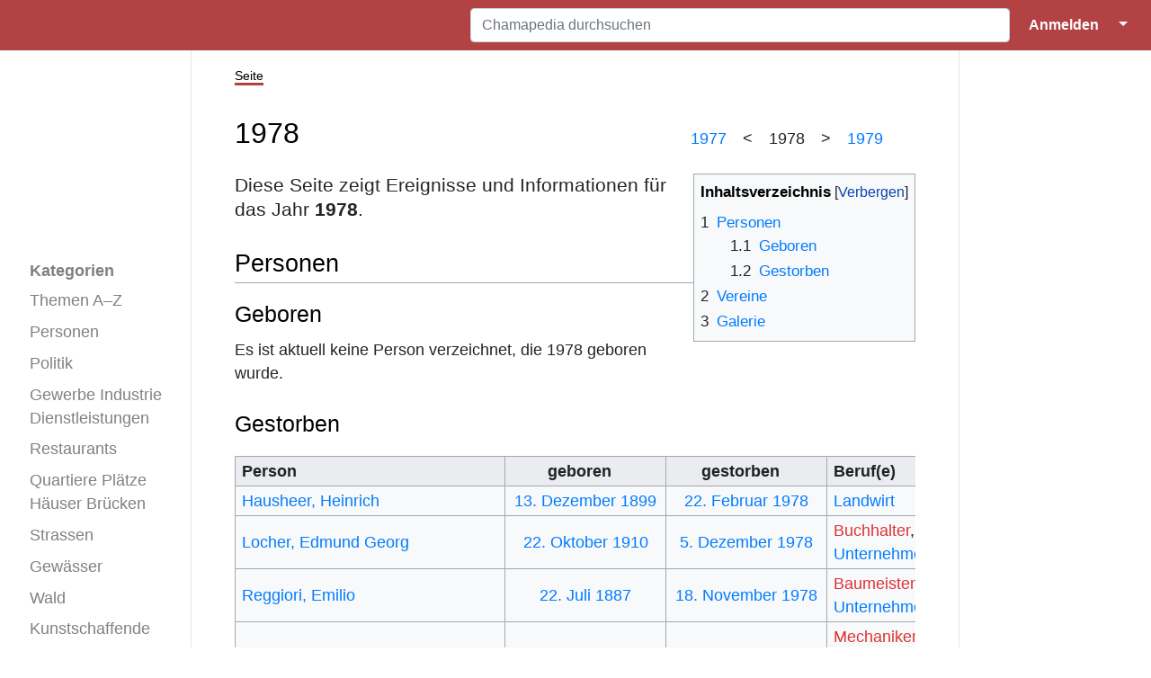

--- FILE ---
content_type: text/html; charset=UTF-8
request_url: https://www.chamapedia.ch/wiki/1978
body_size: 37731
content:
<!DOCTYPE html>
<html class="client-nojs" lang="de" dir="ltr">
<head>
<meta charset="UTF-8"/>
<title>1978 – Chamapedia</title>
<script>document.documentElement.className="client-js";RLCONF={"wgBreakFrames":true,"wgSeparatorTransformTable":[",\t.",".\t,"],"wgDigitTransformTable":["",""],"wgDefaultDateFormat":"dmy","wgMonthNames":["","Januar","Februar","März","April","Mai","Juni","Juli","August","September","Oktober","November","Dezember"],"wgRequestId":"628ab9f64f0b5fab941d3c3f","wgCSPNonce":false,"wgCanonicalNamespace":"","wgCanonicalSpecialPageName":false,"wgNamespaceNumber":0,"wgPageName":"1978","wgTitle":"1978","wgCurRevisionId":11982,"wgRevisionId":11982,"wgArticleId":2833,"wgIsArticle":true,"wgIsRedirect":false,"wgAction":"view","wgUserName":null,"wgUserGroups":["*"],"wgCategories":["Jahr"],"wgPageContentLanguage":"de","wgPageContentModel":"wikitext","wgRelevantPageName":"1978","wgRelevantArticleId":2833,"wgIsProbablyEditable":false,"wgRelevantPageIsProbablyEditable":false,"wgRestrictionEdit":[],"wgRestrictionMove":[],"wgPageFormsTargetName":null,"wgPageFormsAutocompleteValues":[],
"wgPageFormsAutocompleteOnAllChars":true,"wgPageFormsFieldProperties":[],"wgPageFormsCargoFields":[],"wgPageFormsDependentFields":[],"wgPageFormsCalendarValues":[],"wgPageFormsCalendarParams":[],"wgPageFormsCalendarHTML":null,"wgPageFormsGridValues":[],"wgPageFormsGridParams":[],"wgPageFormsContLangYes":null,"wgPageFormsContLangNo":null,"wgPageFormsContLangMonths":[],"wgPageFormsHeightForMinimizingInstances":800,"wgPageFormsDelayReload":false,"wgPageFormsShowOnSelect":[],"wgPageFormsScriptPath":"/w/extensions/PageForms","edgValues":[],"wgPageFormsEDSettings":null,"wgAmericanDates":false,"srfFilteredConfig":null,"egMapsScriptPath":"/w/extensions/Maps/","egMapsDebugJS":false,"egMapsAvailableServices":["leaflet"],"egMapsLeafletLayersApiKeys":{"MapBox":"","MapQuestOpen":"","Thunderforest":"","GeoportailFrance":""},"wgMediaViewerOnClick":true,"wgMediaViewerEnabledByDefault":true,"JSBreadCrumbs":{"SiteMaxCrumbs":8,"GlobalMaxCrumbs":20,"ShowAction":false,"ShowSite":false,"Domain":false,
"HorizontalSeparator":"»","Horizontal":true,"CSSSelector":[],"LeadingDescription":"Die 8 zuletzt angesehenen Seiten:\u0026#8201;","MaxLength":40,"PageName":"1978","Action":""}};RLSTATE={"site.styles":"ready","user.styles":"ready","user":"ready","user.options":"loading","mediawiki.page.gallery.styles":"ready","jquery.tablesorter.styles":"ready","ext.smw.style":"ready","ext.smw.tooltip.styles":"ready","ext.srf.styles":"ready","skins.medik.responsive":"ready","skins.medik":"ready"};RLPAGEMODULES=["ext.smw.style","ext.smw.tooltips","site","mediawiki.page.ready","jquery.tablesorter","mediawiki.toc","ext.JSBreadCrumbs","mmv.head","mmv.bootstrap.autostart","skins.medik.js"];</script>
<script>(RLQ=window.RLQ||[]).push(function(){mw.loader.implement("user.options@12s5i",function($,jQuery,require,module){mw.user.tokens.set({"patrolToken":"+\\","watchToken":"+\\","csrfToken":"+\\"});});});</script>
<link rel="stylesheet" href="/w/load.php?lang=de&amp;modules=ext.smw.style%7Cext.smw.tooltip.styles%7Cext.srf.styles%7Cjquery.tablesorter.styles%7Cmediawiki.page.gallery.styles%7Cskins.medik%7Cskins.medik.responsive&amp;only=styles&amp;skin=medik"/>
<script async="" src="/w/load.php?lang=de&amp;modules=startup&amp;only=scripts&amp;raw=1&amp;skin=medik"></script>
<style>
				div.dropdown,
				#ca-history,
				#ca-talk,
				#ca-view,
				#ca-viewsource,
				#ca-formedit {
					 display: none;
				} </style>
<meta name="ResourceLoaderDynamicStyles" content=""/>
<link rel="stylesheet" href="/w/load.php?lang=de&amp;modules=site.styles&amp;only=styles&amp;skin=medik"/>
<meta name="generator" content="MediaWiki 1.39.17"/>
<meta name="format-detection" content="telephone=no"/>
<meta name="keywords" content="Chamapedia,Cham,Wiki,Geschichte,Lexikon,Jahr,1978"/>
<meta name="description" content="Chamapedia.ch ist das erste Geschichtslexikon der Gemeinde Cham. Es hat sich zum Ziel gesetzt, die Geschichte Chams zu bewahren und sie frei zugänglich zu machen. Dies ist die Seite «1978»."/>
<meta name="twitter:card" content="summary_large_image"/>
<meta name="theme-color" content="#b24244"/>
<meta name="viewport" content="width=device-width, initial-scale=1"/>
<link rel="alternate" type="application/rdf+xml" title="1978" href="/w/index.php?title=Spezial:RDF_exportieren/1978&amp;xmlmime=rdf"/>
<link rel="icon" href="/w/favicon.ico"/>
<link rel="search" type="application/opensearchdescription+xml" href="/w/opensearch_desc.php" title="Chamapedia (de)"/>
<link rel="EditURI" type="application/rsd+xml" href="https://www.chamapedia.ch/w/api.php?action=rsd"/>
<link rel="license" href="/wiki/Chamapedia:%C3%9Cber_Chamapedia"/>
<link rel="canonical" href="https://www.chamapedia.ch/wiki/1978"/>
		<script>(RLQ=window.RLQ||[]).push(function(){mw.config.set({"srf.options":{"srfgScriptPath":"/w/extensions/SemanticResultFormats","srfVersion":"4.2.1"}});});</script>

<!-- Semantic MetaTags -->
<meta property="og:site_name" content="Chamapedia"/>
<meta property="og:image" content="https://www.chamapedia.ch/w/LogoChamapedia.png"/>
<meta property="og:image:type" content="image/png"/>
<meta property="og:image:width" content="135"/>
<meta property="og:image:height" content="135"/>
</head>
<body class="mediawiki ltr sitedir-ltr mw-hide-empty-elt ns-0 ns-subject page-1978 rootpage-1978 skin-medik action-view skin--responsive"><style>:root {--medik: #b24244;}</style>
<div id="mw-wrapper">

	<!-- navbar -->
	<div id="mw-navbar" role="navigation" class="navbar navbar-expand-lg navbar-light d-flex justify-content-between bg-ws">
		<div id="mw-navbar-left">
			<div id="p-logo" class="mw-portlet" role="banner"><span class="mw-hamb"></span><a id="p-banner" class="mw-wiki-title navbar-brand" href="/wiki/Hauptseite" title="Hauptseite"><span class="mw-desktop-sitename">Chamapedia</span> <span class="mw-mobile-sitename">Chamapedia</span></a></div>
		</div>
		<div class="dropdown" id="mw-navbar-right">
			<form action="/w/index.php" role="search" class="mw-portlet form-inline my-lg-0" id="p-search"><input type="hidden" value="Spezial:Suche" name="title"/><h3 hidden=""><label for="searchInput">Suche</label></h3><input type="search" name="search" placeholder="Chamapedia durchsuchen" aria-label="Chamapedia durchsuchen" autocapitalize="sentences" title="Chamapedia durchsuchen [f]" accesskey="f" id="searchInput" class="form-control mr-sm-2"/><input class="searchButton btn btn-outline-dark my-2 my-sm-0" type="submit" name="go" title="Gehe direkt zu der Seite mit genau diesem Namen, falls sie vorhanden ist." hidden="" id="searchGoButton" value="Seite"/></form><div id="user-tools" class="btn-group"><div class="profile-icon"></div><a href="/w/index.php?title=Spezial:Anmelden&amp;returnto=1978"><button class="btn btn-link" type="submit">Anmelden</button></a><button class="btn btn-link dropdown-toggle dropdown-toggle-split" type="button" data-toggle="dropdown" aria-haspopup="true" aria-expanded="false"><span class="sr-only">&darr;</span></button><div class="dropdown-menu dropdown-menu-right"><div role="navigation" id="p-personal" title="Benutzermenü" aria-labelledby="p-personal-label" class="mw-portlet"><a id="p-personal-label" lang="de" dir="ltr" class="nav-link disabled" href="#" role="button">Meine Werkzeuge</a><div class="mw-portlet-body"><ul lang="de" dir="ltr"><li id="pt-login" class="mw-list-item"><a href="/w/index.php?title=Spezial:Anmelden&amp;returnto=1978" title="Sich anzumelden wird gerne gesehen, ist jedoch nicht zwingend erforderlich. [o]" accesskey="o">Anmelden</a></li><li id="pt-createaccount" class="mw-list-item"><a href="/wiki/Spezial:Benutzerkonto_beantragen" title="Wir ermutigen dich dazu, ein Benutzerkonto zu erstellen und dich anzumelden. Es ist jedoch nicht zwingend erforderlich.">Benutzerkonto beantragen</a></li></ul></div></div></div></div>
		</div>
	</div>

	<!-- sidebar and main content wrapper -->
	<div class="container-fluid" id="mw-main-container">
		<div class="row">

			<!-- navigation sidebar -->
			<div id="mw-navigation" role="navigation" class="col-12 col-md-3 col-xl-2" style="font-size: 1.1em;">
				<nav class="nav flex-column">
					<h2>
						Navigationsmenü
					</h2>
					<div id="site-navigation">
						<div class="mw-wiki-navigation-logo"><a class="mw-wiki-logo" style="" href="/wiki/Hauptseite"></a></div><div role="navigation" id="p-Kategorien" aria-labelledby="p-Kategorien-label" class="mw-portlet"><a id="p-Kategorien-label" lang="de" dir="ltr" class="nav-link disabled" href="#" role="button">Kategorien</a><div class="mw-portlet-body"><ul lang="de" dir="ltr"><li id="n-Themen-A–Z" class="mw-list-item"><a href="/wiki/Kategorie:Thema_A%E2%80%93Z" class="nav-link">Themen A–Z</a></li><li id="n-Personen" class="mw-list-item"><a href="/wiki/Kategorie:Personen" class="nav-link">Personen</a></li><li id="n-Politik" class="mw-list-item"><a href="/wiki/Kategorie:Politik" class="nav-link">Politik</a></li><li id="n-Gewerbe-Industrie-Dienstleistungen" class="mw-list-item"><a href="/wiki/Kategorie:Gewerbe_Industrie" class="nav-link">Gewerbe Industrie Dienstleistungen</a></li><li id="n-Restaurants" class="mw-list-item"><a href="/wiki/Kategorie:Restaurant" class="nav-link">Restaurants</a></li><li id="n-Quartiere-Plätze-Häuser-Brücken" class="mw-list-item"><a href="/wiki/Kategorie:Strassen_H%C3%A4user" class="nav-link">Quartiere Plätze Häuser Brücken</a></li><li id="n-Strassen" class="mw-list-item"><a href="/wiki/Kategorie:Strasse" class="nav-link">Strassen</a></li><li id="n-Gewässer" class="mw-list-item"><a href="/wiki/Kategorie:Gew%C3%A4sser" class="nav-link">Gewässer</a></li><li id="n-Wald" class="mw-list-item"><a href="/wiki/Kategorie:Wald" class="nav-link">Wald</a></li><li id="n-Kunstschaffende" class="mw-list-item"><a href="/wiki/Kategorie:Kunstschaffende" class="nav-link">Kunstschaffende</a></li><li id="n-Klassenfotos" class="mw-list-item"><a href="/wiki/Klassenfotos" class="nav-link">Klassenfotos</a></li><li id="n-Vereine" class="mw-list-item"><a href="/wiki/Kategorie:Vereine" class="nav-link">Vereine</a></li><li id="n-Videos" class="mw-list-item"><a href="/wiki/Kategorie:Video" class="nav-link">Videos</a></li></ul></div></div><div role="navigation" id="p-Spezialseiten" aria-labelledby="p-Spezialseiten-label" class="mw-portlet"><a id="p-Spezialseiten-label" lang="de" dir="ltr" class="nav-link disabled" href="#" role="button">Spezialseiten</a><div class="mw-portlet-body"><ul lang="de" dir="ltr"><li id="n-mainpage-description" class="mw-list-item"><a href="/wiki/Hauptseite" class="nav-link" title="Hauptseite besuchen [z]" accesskey="z">Hauptseite</a></li><li id="n-Alle-Seiten-A–Z" class="mw-list-item"><a href="/wiki/Spezial:Alle_Seiten" class="nav-link">Alle Seiten A–Z</a></li><li id="n-recentchanges" class="mw-list-item"><a href="/wiki/Spezial:Letzte_%C3%84nderungen" class="nav-link" title="Liste der letzten Änderungen in diesem Wiki [r]" accesskey="r">Letzte Änderungen</a></li><li id="n-randompage" class="mw-list-item"><a href="/wiki/Spezial:Zuf%C3%A4llige_Seite" class="nav-link" title="Zufällige Seite aufrufen [x]" accesskey="x">Zufällige Seite</a></li><li id="n-Inhalte-hinzufügen" class="mw-list-item"><a href="/wiki/Chamapedia:Inhalte_hinzuf%C3%BCgen" class="nav-link">Inhalte hinzufügen</a></li><li id="n-help" class="mw-list-item"><a href="https://www.mediawiki.org/wiki/Special:MyLanguage/Help:Contents" class="nav-link" title="Hilfeseite anzeigen">Hilfe</a></li><li id="n-Dateiliste" class="mw-list-item"><a href="/wiki/Spezial:Dateien" class="nav-link">Dateiliste</a></li></ul></div></div>
					</div>
				</nav>
			</div>

			<!-- main content -->
			<div class="col-12 col-md-9 col-xl-8 py-md-3 px-md-5">
				
				
				<aside><div class="d-flex flex-row"><div role="navigation" id="p-namespaces" aria-labelledby="p-namespaces-label" class="mw-portlet"><a id="p-namespaces-label" lang="de" dir="ltr" class="nav-link disabled" href="#" role="button">Namensräume</a><div class="mw-portlet-body"><div lang="de" dir="ltr"><span id="ca-nstab-main" class="selected mw-list-item"><a href="/wiki/1978" title="Seiteninhalt anzeigen [c]" accesskey="c">Seite</a></span><span id="ca-talk" class="new mw-list-item"><a href="/w/index.php?title=Diskussion:1978&amp;action=edit&amp;redlink=1" rel="discussion" title="Diskussion zum Seiteninhalt (Seite nicht vorhanden) [t]" accesskey="t">Diskussion</a></span></div></div></div><div class="dropdown"><a class="dropdown-toggle" role="button" data-toggle="dropdown" data-display="static" aria-haspopup="true" aria-expanded="false">Aktionen</a><div class="dropdown-menu dropdown-menu-right"><div role="navigation" id="p-views" aria-labelledby="p-views-label" class="mw-portlet"><a id="p-views-label" lang="de" dir="ltr" class="nav-link disabled" href="#" role="button">Ansichten</a><div class="mw-portlet-body"><ul lang="de" dir="ltr"><li id="ca-view" class="selected mw-list-item"><a href="/wiki/1978" class="dropdown-item">Lesen</a></li><li id="ca-viewsource" class="mw-list-item"><a href="/w/index.php?title=1978&amp;action=edit" class="dropdown-item" title="Diese Seite ist geschützt. Ihr Quelltext kann dennoch angesehen und kopiert werden. [e]" accesskey="e">Quelltext anzeigen</a></li><li id="ca-history" class="mw-list-item"><a href="/w/index.php?title=1978&amp;action=history" class="dropdown-item" title="Frühere Versionen dieser Seite listen [h]" accesskey="h">Versionsgeschichte</a></li></ul></div></div></div></div><div class="dropdown"><a class="dropdown-toggle" role="button" data-toggle="dropdown" data-display="static" aria-haspopup="true" aria-expanded="false">Werkzeuge</a><div class="dropdown-menu dropdown-menu-right"><div role="navigation" id="p-tb" aria-labelledby="p-tb-label" class="mw-portlet"><a id="p-tb-label" lang="de" dir="ltr" class="nav-link disabled" href="#" role="button">Werkzeuge</a><div class="mw-portlet-body"><ul lang="de" dir="ltr"><li id="t-whatlinkshere" class="mw-list-item"><a href="/wiki/Spezial:Linkliste/1978" class="dropdown-item" title="Liste aller Seiten, die hierher verlinken [j]" accesskey="j">Links auf diese Seite</a></li><li id="t-recentchangeslinked" class="mw-list-item"><a href="/wiki/Spezial:%C3%84nderungen_an_verlinkten_Seiten/1978" rel="nofollow" class="dropdown-item" title="Letzte Änderungen an Seiten, die von hier verlinkt sind [k]" accesskey="k">Änderungen an verlinkten Seiten</a></li><li id="t-specialpages" class="mw-list-item"><a href="/wiki/Spezial:Spezialseiten" class="dropdown-item" title="Liste aller Spezialseiten [q]" accesskey="q">Spezialseiten</a></li><li id="t-print" class="mw-list-item"><a href="javascript:print();" rel="alternate" class="dropdown-item" title="Druckansicht dieser Seite [p]" accesskey="p">Druckversion</a></li><li id="t-permalink" class="mw-list-item"><a href="/w/index.php?title=1978&amp;oldid=11982" class="dropdown-item" title="Dauerhafter Link zu dieser Seitenversion">Permanenter Link</a></li><li id="t-info" class="mw-list-item"><a href="/w/index.php?title=1978&amp;action=info" class="dropdown-item" title="Weitere Informationen über diese Seite">Seiten­­informationen</a></li><li id="t-smwbrowselink" class="mw-list-item"><a href="/wiki/Spezial:Durchsuchen/:1978" rel="search" class="dropdown-item">Attribute anzeigen</a></li><li id="t-cite" class="mw-list-item"><a href="/w/index.php?title=Spezial:Zitierhilfe&amp;page=1978&amp;id=11982&amp;wpFormIdentifier=titleform" class="dropdown-item" title="Hinweise, wie diese Seite zitiert werden kann">Seite zitieren</a></li></ul></div></div></div></div></div></aside>
				<div class="mw-body" id="content" style="font-size: 1.1em;" role="main">
					<div class="mw-indicators">
</div>

					<h1 id="firstHeading" class="firstHeading" lang=""><span class="mw-page-title-main">1978</span></h1>
					<div id="siteSub">Aus Chamapedia</div>
					<div class="mw-body-content" id="bodyContent">
							<div id="contentSub">
								
								<p></p>
							</div>
							<div id="mw-content-text" class="mw-body-content mw-content-ltr" lang="de" dir="ltr"><div class="mw-parser-output"><div style="float: right; margin-top: -3em">
<p><a href="/wiki/1977" title="1977">1977</a>&#8195;&lt;&#8195;1978&#8195;&gt;&#8195;<a href="/wiki/1979" title="1979">1979</a>&#8195;&#8195;
</p>
</div>
<span style="float: right"><div id="toc" class="toc" role="navigation" aria-labelledby="mw-toc-heading"><input type="checkbox" role="button" id="toctogglecheckbox" class="toctogglecheckbox" style="display:none" /><div class="toctitle" lang="de" dir="ltr"><h2 id="mw-toc-heading">Inhaltsverzeichnis</h2><span class="toctogglespan"><label class="toctogglelabel" for="toctogglecheckbox"></label></span></div>
<ul>
<li class="toclevel-1"><a href="#Personen"><span class="tocnumber">1</span> <span class="toctext">Personen</span></a>
<ul>
<li class="toclevel-2"><a href="#Geboren"><span class="tocnumber">1.1</span> <span class="toctext">Geboren</span></a></li>
<li class="toclevel-2"><a href="#Gestorben"><span class="tocnumber">1.2</span> <span class="toctext">Gestorben</span></a></li>
</ul>
</li>
<li class="toclevel-1"><a href="#Vereine"><span class="tocnumber">2</span> <span class="toctext">Vereine</span></a></li>
<li class="toclevel-1"><a href="#Galerie"><span class="tocnumber">3</span> <span class="toctext">Galerie</span></a></li>
</ul>
</div>
</span>
<p><big>Diese Seite zeigt Ereignisse und Informationen für das Jahr <b>1978</b>.</big>
</p>
<h2><span class="mw-headline" id="Personen">Personen</span></h2>
<h3><span class="mw-headline" id="Geboren">Geboren</span></h3>
<p>Es ist aktuell keine Person verzeichnet, die 1978 geboren wurde.
</p>
<h3><span class="mw-headline" id="Gestorben">Gestorben</span></h3>
<table class="wikitable sortable">
<tbody><tr>
<th style="text-align: left">Person</th>
<th>geboren</th>
<th>gestorben</th>
<th style="text-align: left">Beruf(e)
</th></tr>

<tr>
<td style="min-width: 300px"><a href="/wiki/Hausheer_Heinrich_(1899%E2%80%931974)" title="Hausheer Heinrich (1899–1974)">Hausheer, Heinrich</a></td>
<td style="text-align: center"><span style="white-space: nowrap"><a href="/wiki/13._Dezember" title="13. Dezember">13. Dezember 1899</a> </span></td>
<td style="text-align: center"><span style="white-space: nowrap"><a href="/wiki/22._Februar" title="22. Februar">22. Februar 1978</a> </span></td>
<td><a href="/wiki/Landwirt" class="mw-redirect" title="Landwirt">Landwirt</a>
</td></tr>

<tr>
<td style="min-width: 300px"><a href="/wiki/Locher_Edmund_Georg_(1910%E2%80%931978)" title="Locher Edmund Georg (1910–1978)">Locher, Edmund Georg</a></td>
<td style="text-align: center"><span style="white-space: nowrap"><a href="/wiki/22._Oktober" title="22. Oktober">22. Oktober 1910</a> </span></td>
<td style="text-align: center"><span style="white-space: nowrap"><a href="/wiki/5._Dezember" title="5. Dezember">5. Dezember 1978</a> </span></td>
<td><a href="/w/index.php?title=Buchhalter&amp;action=edit&amp;redlink=1" class="new" title="Buchhalter (Seite nicht vorhanden)">Buchhalter</a>,&#8194;<a href="/wiki/Unternehmer" class="mw-redirect" title="Unternehmer">Unternehmer</a>
</td></tr>

<tr>
<td style="min-width: 300px"><a href="/wiki/Reggiori_Emil_(1887%E2%80%931978)" title="Reggiori Emil (1887–1978)">Reggiori, Emilio</a></td>
<td style="text-align: center"><span style="white-space: nowrap"><a href="/wiki/22._Juli" title="22. Juli">22. Juli 1887</a> </span></td>
<td style="text-align: center"><span style="white-space: nowrap"><a href="/wiki/18._November" title="18. November">18. November 1978</a> </span></td>
<td><a href="/w/index.php?title=Baumeister&amp;action=edit&amp;redlink=1" class="new" title="Baumeister (Seite nicht vorhanden)">Baumeister</a>,&#8194;<a href="/wiki/Unternehmer" class="mw-redirect" title="Unternehmer">Unternehmer</a>
</td></tr>

<tr>
<td style="min-width: 300px"><a href="/wiki/Schnurrenberger-Moos_Ernst_(1904%E2%80%931978)" title="Schnurrenberger-Moos Ernst (1904–1978)">Schnurrenberger, Ernst</a></td>
<td style="text-align: center"><span style="white-space: nowrap"><a href="/wiki/9._Mai" title="9. Mai">9. Mai 1904</a> </span></td>
<td style="text-align: center"><span style="white-space: nowrap"><a href="/wiki/28._Januar" title="28. Januar">28. Januar 1978</a> </span></td>
<td><a href="/w/index.php?title=Mechaniker&amp;action=edit&amp;redlink=1" class="new" title="Mechaniker (Seite nicht vorhanden)">Mechaniker</a>,&#8194;<a href="/wiki/Unternehmer" class="mw-redirect" title="Unternehmer">Unternehmer</a>,&#8194;<a href="/w/index.php?title=Ingenieur&amp;action=edit&amp;redlink=1" class="new" title="Ingenieur (Seite nicht vorhanden)">Ingenieur</a>
</td></tr>

<tr>
<td style="min-width: 300px"><a href="/wiki/Schwerzmann_Hans_(1905%E2%80%931978)" title="Schwerzmann Hans (1905–1978)">Schwerzmann, Hans</a></td>
<td style="text-align: center"><span style="white-space: nowrap"><a href="/wiki/31._Dezember" title="31. Dezember">31. Dezember 1905</a> </span></td>
<td style="text-align: center"><span style="white-space: nowrap"><a href="/wiki/5._Juni" title="5. Juni">5. Juni 1978</a> </span></td>
<td><a href="/wiki/Musiker" class="mw-redirect" title="Musiker">Musiker</a>,&#8194;<a href="/w/index.php?title=Hauswart&amp;action=edit&amp;redlink=1" class="new" title="Hauswart (Seite nicht vorhanden)">Hauswart</a>,&#8194;<a href="/w/index.php?title=Schreiner&amp;action=edit&amp;redlink=1" class="new" title="Schreiner (Seite nicht vorhanden)">Schreiner</a>
</td></tr>

<tr>
<td style="min-width: 300px"><a href="/wiki/Sch%C3%B6nenberger-Kistler_Edmund_(1915-1978)" title="Schönenberger-Kistler Edmund (1915-1978)">Schönenberger, Edmund</a></td>
<td style="text-align: center">1915</td>
<td style="text-align: center"><span style="white-space: nowrap"><a href="/wiki/18._Dezember" title="18. Dezember">18. Dezember 1978</a> </span></td>
<td>
</td></tr>

<tr>
<td style="min-width: 300px"><a href="/wiki/Stehli-Brun_-Bertschi_Heinrich_(1891%E2%80%931978)" title="Stehli-Brun -Bertschi Heinrich (1891–1978)">Stehli-Brun, Heinrich</a></td>
<td style="text-align: center"><span style="white-space: nowrap"><a href="/wiki/24._September" title="24. September">24. September 1891</a> </span></td>
<td style="text-align: center"><span style="white-space: nowrap"><a href="/wiki/15._November" title="15. November">15. November 1978</a> </span></td>
<td><a href="/w/index.php?title=Uhrmacher&amp;action=edit&amp;redlink=1" class="new" title="Uhrmacher (Seite nicht vorhanden)">Uhrmacher</a>,&#8194;<a href="/wiki/Musiker" class="mw-redirect" title="Musiker">Musiker</a>
</td></tr>

<tr>
<td style="min-width: 300px"><a href="/wiki/Wyss-Rey_Balz_(1904%E2%80%931978)" title="Wyss-Rey Balz (1904–1978)">Wyss-Rey, Balz</a></td>
<td style="text-align: center"><span style="white-space: nowrap"><a href="/wiki/27._September" title="27. September">27. September 1904</a> </span></td>
<td style="text-align: center"><span style="white-space: nowrap"><a href="/wiki/28._September" title="28. September">28. September 1978</a> </span></td>
<td><a href="/w/index.php?title=Fabrikarbeier&amp;action=edit&amp;redlink=1" class="new" title="Fabrikarbeier (Seite nicht vorhanden)">Fabrikarbeier</a>
</td></tr>

</tbody></table>
<h2><span class="mw-headline" id="Vereine">Vereine</span></h2>
<p>Es ist aktuell kein Verein verzeichnet, der 1978 gegründet oder aufgelöst wurde.
</p><p><br style="display: none" />
</p>
<h2><span class="mw-headline" id="Galerie">Galerie</span></h2>
 <div class="srf-gallery" data-redirect-type="_wpg" data-ns-text="Datei"><ul class="gallery mw-gallery-traditional" id="69762c46d4aa7" style="max-width: 1458px;">
		<li class="gallerybox" style="width: 235px"><div style="width: 235px">
			<div class="thumb" style="width: 230px;"><div style="margin:37px auto;"><a href="/wiki/Datei:1502100_K%C3%A4ppeli_Werkhof_Brand.jpg" class="image"><img alt="Brand des Lagerhauses der Gebrüder Käppeli, 1978" src="/w/thumb.php?f=1502100_K%C3%A4ppeli_Werkhof_Brand.jpg&amp;width=200" decoding="async" width="200" height="156" srcset="/w/thumb.php?f=1502100_K%C3%A4ppeli_Werkhof_Brand.jpg&amp;width=300 1.5x, /w/thumb.php?f=1502100_K%C3%A4ppeli_Werkhof_Brand.jpg&amp;width=400 2x" data-file-width="1024" data-file-height="800" /></a></div></div>
			<div class="gallerytext">
<p>Brand des Lagerhauses der Gebrüder Käppeli, 1978
</p>
			</div>
		</div></li>
		<li class="gallerybox" style="width: 235px"><div style="width: 235px">
			<div class="thumb" style="width: 230px;"><div style="margin:55px auto;"><a href="/wiki/Datei:1502100_rpl062_migroseinkaufswagen1978.pdf" class="image"><img alt="Prospekt Einkaufswagen Migros" src="/w/resources/assets/file-type-icons/fileicon-pdf.png" decoding="async" width="120" height="120" data-file-width="0" data-file-height="0" /></a></div></div>
			<div class="gallerytext">
<p>Prospekt Einkaufswagen Migros
</p>
			</div>
		</div></li>
		<li class="gallerybox" style="width: 235px"><div style="width: 235px">
			<div class="thumb" style="width: 230px;"><div style="margin:67px auto;"><a href="/wiki/Datei:1502200_B%C3%A4renplatz_Schulhausstrasse_1978.jpg" class="image"><img alt="Abbruch Liegenschaft mit den Geschäften Locher, Gärtner" src="/w/thumb.php?f=1502200_B%C3%A4renplatz_Schulhausstrasse_1978.jpg&amp;width=200" decoding="async" width="200" height="96" srcset="/w/thumb.php?f=1502200_B%C3%A4renplatz_Schulhausstrasse_1978.jpg&amp;width=300 1.5x, /w/thumb.php?f=1502200_B%C3%A4renplatz_Schulhausstrasse_1978.jpg&amp;width=400 2x" data-file-width="1536" data-file-height="741" /></a></div></div>
			<div class="gallerytext">
<p>Abbruch Liegenschaft mit den Geschäften Locher, Gärtner
</p>
			</div>
		</div></li>
		<li class="gallerybox" style="width: 235px"><div style="width: 235px">
			<div class="thumb" style="width: 230px;"><div style="margin:62px auto;"><a href="/wiki/Datei:1502200_B%C3%A4renplatz_Schulhausstrasse,_1978.jpg" class="image"><img alt="Bärenplatz, Sinserstrasse, Schulhausstrasse, 1978" src="/w/thumb.php?f=1502200_B%C3%A4renplatz_Schulhausstrasse%2C_1978.jpg&amp;width=200" decoding="async" width="200" height="106" srcset="/w/thumb.php?f=1502200_B%C3%A4renplatz_Schulhausstrasse%2C_1978.jpg&amp;width=300 1.5x, /w/thumb.php?f=1502200_B%C3%A4renplatz_Schulhausstrasse%2C_1978.jpg&amp;width=400 2x" data-file-width="1536" data-file-height="817" /></a></div></div>
			<div class="gallerytext">
<p>Bärenplatz, Sinserstrasse, Schulhausstrasse, 1978
</p>
			</div>
		</div></li>
		<li class="gallerybox" style="width: 235px"><div style="width: 235px">
			<div class="thumb" style="width: 230px;"><div style="margin:37px auto;"><a href="/wiki/Datei:150230_Dorfzentrum_%C3%9Cberbauung_1978.jpg" class="image"><img alt="Dorfzentrum mit Kirche, 1978" src="/w/thumb.php?f=150230_Dorfzentrum_%C3%9Cberbauung_1978.jpg&amp;width=200" decoding="async" width="200" height="156" srcset="/w/thumb.php?f=150230_Dorfzentrum_%C3%9Cberbauung_1978.jpg&amp;width=300 1.5x, /w/thumb.php?f=150230_Dorfzentrum_%C3%9Cberbauung_1978.jpg&amp;width=400 2x" data-file-width="2048" data-file-height="1599" /></a></div></div>
			<div class="gallerytext">
<p>Dorfzentrum mit Kirche, 1978
</p>
			</div>
		</div></li>
		<li class="gallerybox" style="width: 235px"><div style="width: 235px">
			<div class="thumb" style="width: 230px;"><div style="margin:48.5px auto;"><a href="/wiki/Datei:1503100_Zugerstrasse_Krone_1978_0054.jpg" class="image"><img alt="Zuger-/Knonauerstrasse, Rest Sternen, Krone, um 1978" src="/w/thumb.php?f=1503100_Zugerstrasse_Krone_1978_0054.jpg&amp;width=200" decoding="async" width="200" height="133" srcset="/w/thumb.php?f=1503100_Zugerstrasse_Krone_1978_0054.jpg&amp;width=300 1.5x, /w/thumb.php?f=1503100_Zugerstrasse_Krone_1978_0054.jpg&amp;width=400 2x" data-file-width="1536" data-file-height="1018" /></a></div></div>
			<div class="gallerytext">
<p>Zuger-/Knonauerstrasse, Rest Sternen, Krone, um 1978
</p>
			</div>
		</div></li>
		<li class="gallerybox" style="width: 235px"><div style="width: 235px">
			<div class="thumb" style="width: 230px;"><div style="margin:48.5px auto;"><a href="/wiki/Datei:150330_neudorf_tierlibrunnen.jpg" class="image"><img alt="Zugerstrasse, Neudorf, Tierlibrunnen" src="/w/thumb.php?f=150330_neudorf_tierlibrunnen.jpg&amp;width=200" decoding="async" width="200" height="133" srcset="/w/thumb.php?f=150330_neudorf_tierlibrunnen.jpg&amp;width=300 1.5x, /w/thumb.php?f=150330_neudorf_tierlibrunnen.jpg&amp;width=400 2x" data-file-width="1536" data-file-height="1018" /></a></div></div>
			<div class="gallerytext">
<p>Zugerstrasse, Neudorf, Tierlibrunnen
</p>
			</div>
		</div></li>
		<li class="gallerybox" style="width: 235px"><div style="width: 235px">
			<div class="thumb" style="width: 230px;"><div style="margin:55px auto;"><a href="/wiki/Datei:150330_tierlibrunnen_5.jpg" class="image"><img alt="Zugerstrasse, Neudorf, Tierlibrunnen" src="/w/thumb.php?f=150330_tierlibrunnen_5.jpg&amp;width=200" decoding="async" width="200" height="120" srcset="/w/thumb.php?f=150330_tierlibrunnen_5.jpg&amp;width=300 1.5x, /w/thumb.php?f=150330_tierlibrunnen_5.jpg&amp;width=400 2x" data-file-width="1536" data-file-height="919" /></a></div></div>
			<div class="gallerytext">
<p>Zugerstrasse, Neudorf, Tierlibrunnen
</p>
			</div>
		</div></li>
		<li class="gallerybox" style="width: 235px"><div style="width: 235px">
			<div class="thumb" style="width: 230px;"><div style="margin:15px auto;"><a href="/wiki/Datei:1510_Gretener_Elise_(1893%E2%80%931992)_1978.jpg" class="image"><img alt="Elise Gretener (1893–1992), Geburtstag 1978" src="/w/thumb.php?f=1510_Gretener_Elise_%281893%E2%80%931992%29_1978.jpg&amp;width=175" decoding="async" width="175" height="200" srcset="/w/thumb.php?f=1510_Gretener_Elise_%281893%E2%80%931992%29_1978.jpg&amp;width=263 1.5x, /w/thumb.php?f=1510_Gretener_Elise_%281893%E2%80%931992%29_1978.jpg&amp;width=351 2x" data-file-width="593" data-file-height="676" /></a></div></div>
			<div class="gallerytext">
<p>Elise Gretener (1893–1992), Geburtstag 1978
</p>
			</div>
		</div></li>
		<li class="gallerybox" style="width: 235px"><div style="width: 235px">
			<div class="thumb" style="width: 230px;"><div style="margin:15px auto;"><a href="/wiki/Datei:1510_Gretener_Moritz_(1907%E2%80%931988).jpg" class="image"><img alt="Gretener Moritz (1907–1988)" src="/w/thumb.php?f=1510_Gretener_Moritz_%281907%E2%80%931988%29.jpg&amp;width=135" decoding="async" width="135" height="200" srcset="/w/thumb.php?f=1510_Gretener_Moritz_%281907%E2%80%931988%29.jpg&amp;width=203 1.5x, /w/thumb.php?f=1510_Gretener_Moritz_%281907%E2%80%931988%29.jpg&amp;width=270 2x" data-file-width="1038" data-file-height="1536" /></a></div></div>
			<div class="gallerytext">
<p>Gretener Moritz (1907–1988)
</p>
			</div>
		</div></li>
		<li class="gallerybox" style="width: 235px"><div style="width: 235px">
			<div class="thumb" style="width: 230px;"><div style="margin:15px auto;"><a href="/wiki/Datei:1510_Gretener_Oskar_19780621_portr%C3%A4t.jpg" class="image"><img alt="Oskar Gretener-Winiker  (1925–1994), 1978" src="/w/thumb.php?f=1510_Gretener_Oskar_19780621_portr%C3%A4t.jpg&amp;width=151" decoding="async" width="151" height="200" srcset="/w/thumb.php?f=1510_Gretener_Oskar_19780621_portr%C3%A4t.jpg&amp;width=226 1.5x, /w/thumb.php?f=1510_Gretener_Oskar_19780621_portr%C3%A4t.jpg&amp;width=302 2x" data-file-width="1159" data-file-height="1536" /></a></div></div>
			<div class="gallerytext">
<p>Oskar Gretener-Winiker  (1925–1994), 1978
</p>
			</div>
		</div></li>
		<li class="gallerybox" style="width: 235px"><div style="width: 235px">
			<div class="thumb" style="width: 230px;"><div style="margin:55px auto;"><a href="/wiki/Datei:1510_Jakob_M%C3%BCller_Verabschiedung_ZN780710.pdf" class="image"><img alt="Müller-Schuppisser Jakob (1913–1991), Verabschiedung, ZN 10.07.1978" src="/w/resources/assets/file-type-icons/fileicon-pdf.png" decoding="async" width="120" height="120" data-file-width="0" data-file-height="0" /></a></div></div>
			<div class="gallerytext">
<p>Müller-Schuppisser Jakob (1913–1991), Verabschiedung, ZN 10.07.1978
</p>
			</div>
		</div></li>
</ul></div><p><a href="/wiki/Spezial:Semantische_Suche/-5B-5BDatei:%2B-5D-5D-20-5B-5BKategorie:Datei-5D-5D-20-5B-5BD-20Ist-20Jahr::1978-5D-5D/-3FD-20Hat-20Beschriftung/mainlabel%3D/limit%3D12/offset%3D12/format%3Dgallery/searchlabel%3Dweitere-20Bilder-20.../perrow%3D6/widths%3D200/heights%3D200" title="Spezial:Semantische Suche/-5B-5BDatei:+-5D-5D-20-5B-5BKategorie:Datei-5D-5D-20-5B-5BD-20Ist-20Jahr::1978-5D-5D/-3FD-20Hat-20Beschriftung/mainlabel=/limit=12/offset=12/format=gallery/searchlabel=weitere-20Bilder-20.../perrow=6/widths=200/heights=200">weitere Bilder ...</a>
</p><div style="display: none">
<p><br />
</p>
<div style="display: none">
<p><br />
</p>
</div>
</div>
<!-- 
NewPP limit report
Cached time: 20260125144422
Cache expiry: 86400
Reduced expiry: false
Complications: [show‐toc]
[SMW] In‐text annotation parser time: 0 seconds
CPU time usage: 0.138 seconds
Real time usage: 0.166 seconds
Preprocessor visited node count: 568/1000000
Post‐expand include size: 15853/3145728 bytes
Template argument size: 1895/3145728 bytes
Highest expansion depth: 9/100
Expensive parser function count: 2/100
Unstrip recursion depth: 0/20
Unstrip post‐expand size: 9118/5000000 bytes
ExtLoops count: 0/100
-->
<!--
Transclusion expansion time report (%,ms,calls,template)
100.00%  128.723      1 Vorlage:ChronikJahr
100.00%  128.723      1 -total
 50.31%   64.761      1 Vorlage:GeborenGestorbenJahr
 34.15%   43.957      1 Vorlage:ChronikJahrGalerie
  3.53%    4.541      1 Vorlage:GegründetAufgelöstVereinJahr
  3.25%    4.187      8 Vorlage:GeborenGestorbenJahrKörper
  2.93%    3.766      1 Vorlage:Meta-Elemente
  2.87%    3.700      1 Vorlage:NavigationJahr
  1.12%    1.436     15 Vorlage:Nowrap
  0.95%    1.228      1 Vorlage:Toc
-->
</div></div>
							<div class="visualClear"></div>
							<div class="printfooter">Abgerufen von „<a dir="ltr" href="https://www.chamapedia.ch/w/index.php?title=1978&amp;oldid=11982">https://www.chamapedia.ch/w/index.php?title=1978&amp;oldid=11982</a>“</div>
							<div id="catlinks" class="catlinks" data-mw="interface"><div id="mw-normal-catlinks" class="mw-normal-catlinks"><a href="/wiki/Spezial:Kategorien" title="Spezial:Kategorien">Kategorie</a>: <ul><li><a href="/wiki/Kategorie:Jahr" title="Kategorie:Jahr">Jahr</a></li></ul></div></div>
					</div>
					
				</div>
			</div>

		</div>
	</div>

	<div id="footer" class="mw-footer" role="contentinfo" lang="de" dir="ltr"><ul id="footer-icons"><li id="footer-copyrightico" class="footer-icons"><a href="https://www.chamapedia.ch/wiki/Chamapedia:Über_Chamapedia#Copyright"><img src="/w/c.png" alt="urheberrechtlich geschützt" width="88" height="31" loading="lazy"/></a></li><li id="footer-poweredbyico" class="footer-icons"><a href="https://www.mediawiki.org/"><img src="/w/resources/assets/poweredby_mediawiki_88x31.png" alt="Powered by MediaWiki" srcset="/w/resources/assets/poweredby_mediawiki_132x47.png 1.5x, /w/resources/assets/poweredby_mediawiki_176x62.png 2x" width="88" height="31" loading="lazy"/></a><a href="https://www.pro.wiki"><img src="/w/poweredby_wikihoster_88x31.png" alt="WikiHoster.net - Ihr Experte für MediaWiki" width="88" height="31" loading="lazy"/></a><a href="https://www.semantic-mediawiki.org/wiki/Semantic_MediaWiki"><img src="/w/extensions/SemanticMediaWiki/res/smw/logo_footer.png" alt="Powered by Semantic MediaWiki" class="smw-footer" width="88" height="31" loading="lazy"/></a></li></ul><div id="footer-list"><ul id="footer-info"><li id="footer-info-lastmod"> Diese Seite wurde zuletzt am 4. Oktober 2018 um 09:45 Uhr bearbeitet.</li><li id="footer-info-copyright">Der Inhalt ist <a href="/wiki/Chamapedia:%C3%9Cber_Chamapedia#Copyright" title="Chamapedia:Über Chamapedia">urheberrechtlich geschützt</a>, sofern nicht anders angegeben.</li><li id="footer-info-0">Diese Seite wurde bisher 1.705-mal abgerufen.</li></ul><ul id="footer-places"><li id="footer-places-privacy"><a href="/wiki/Chamapedia:Datenschutz">Datenschutz</a></li><li id="footer-places-about"><a href="/wiki/Chamapedia:%C3%9Cber_Chamapedia">Über Chamapedia</a></li><li id="footer-places-disclaimer"><a href="/wiki/Chamapedia:Impressum">Impressum</a></li><li id="footer-places-contact"><a href="https://www.chamapedia.ch/wiki/Spezial:Kontakt">Kontakt</a></li></ul></div><div class="visualClear"></div></div>
</div>
<script>(RLQ=window.RLQ||[]).push(function(){mw.config.set({"wgPageParseReport":{"smw":{"limitreport-intext-parsertime":0},"limitreport":{"cputime":"0.138","walltime":"0.166","ppvisitednodes":{"value":568,"limit":1000000},"postexpandincludesize":{"value":15853,"limit":3145728},"templateargumentsize":{"value":1895,"limit":3145728},"expansiondepth":{"value":9,"limit":100},"expensivefunctioncount":{"value":2,"limit":100},"unstrip-depth":{"value":0,"limit":20},"unstrip-size":{"value":9118,"limit":5000000},"timingprofile":["100.00%  128.723      1 Vorlage:ChronikJahr","100.00%  128.723      1 -total"," 50.31%   64.761      1 Vorlage:GeborenGestorbenJahr"," 34.15%   43.957      1 Vorlage:ChronikJahrGalerie","  3.53%    4.541      1 Vorlage:GegründetAufgelöstVereinJahr","  3.25%    4.187      8 Vorlage:GeborenGestorbenJahrKörper","  2.93%    3.766      1 Vorlage:Meta-Elemente","  2.87%    3.700      1 Vorlage:NavigationJahr","  1.12%    1.436     15 Vorlage:Nowrap","  0.95%    1.228      1 Vorlage:Toc"]},"loops":{"limitreport-count-limited":{"value":0,"limit":100}},"cachereport":{"timestamp":"20260125144422","ttl":86400,"transientcontent":false}}});mw.config.set({"wgBackendResponseTime":521});});</script>
</body>
</html>

--- FILE ---
content_type: text/javascript; charset=utf-8
request_url: https://www.chamapedia.ch/w/load.php?lang=de&modules=startup&only=scripts&raw=1&skin=medik
body_size: 14510
content:
function isCompatible(ua){return!!((function(){'use strict';return!this&&Function.prototype.bind;}())&&'querySelector'in document&&'localStorage'in window&&!ua.match(/MSIE 10|NetFront|Opera Mini|S40OviBrowser|MeeGo|Android.+Glass|^Mozilla\/5\.0 .+ Gecko\/$|googleweblight|PLAYSTATION|PlayStation/));}if(!isCompatible(navigator.userAgent)){document.documentElement.className=document.documentElement.className.replace(/(^|\s)client-js(\s|$)/,'$1client-nojs$2');while(window.NORLQ&&NORLQ[0]){NORLQ.shift()();}NORLQ={push:function(fn){fn();}};RLQ={push:function(){}};}else{if(window.performance&&performance.mark){performance.mark('mwStartup');}(function(){'use strict';var con=window.console;function logError(topic,data){if(con.log){var e=data.exception;var msg=(e?'Exception':'Error')+' in '+data.source+(data.module?' in module '+data.module:'')+(e?':':'.');con.log(msg);if(e&&con.warn){con.warn(e);}}}function Map(){this.values=Object.create(null);}Map.prototype={constructor:Map,get:function(
selection,fallback){if(arguments.length<2){fallback=null;}if(typeof selection==='string'){return selection in this.values?this.values[selection]:fallback;}var results;if(Array.isArray(selection)){results={};for(var i=0;i<selection.length;i++){if(typeof selection[i]==='string'){results[selection[i]]=selection[i]in this.values?this.values[selection[i]]:fallback;}}return results;}if(selection===undefined){results={};for(var key in this.values){results[key]=this.values[key];}return results;}return fallback;},set:function(selection,value){if(arguments.length>1){if(typeof selection==='string'){this.values[selection]=value;return true;}}else if(typeof selection==='object'){for(var key in selection){this.values[key]=selection[key];}return true;}return false;},exists:function(selection){return typeof selection==='string'&&selection in this.values;}};var log=function(){};log.warn=con.warn?Function.prototype.bind.call(con.warn,con):function(){};var mw={now:function(){var perf=window.performance;
var navStart=perf&&perf.timing&&perf.timing.navigationStart;mw.now=navStart&&perf.now?function(){return navStart+perf.now();}:Date.now;return mw.now();},trackQueue:[],track:function(topic,data){mw.trackQueue.push({topic:topic,data:data});},trackError:function(topic,data){mw.track(topic,data);logError(topic,data);},Map:Map,config:new Map(),messages:new Map(),templates:new Map(),log:log};window.mw=window.mediaWiki=mw;}());(function(){'use strict';var StringSet,store,hasOwn=Object.hasOwnProperty;function defineFallbacks(){StringSet=window.Set||function(){var set=Object.create(null);return{add:function(value){set[value]=true;},has:function(value){return value in set;}};};}defineFallbacks();function fnv132(str){var hash=0x811C9DC5;for(var i=0;i<str.length;i++){hash+=(hash<<1)+(hash<<4)+(hash<<7)+(hash<<8)+(hash<<24);hash^=str.charCodeAt(i);}hash=(hash>>>0).toString(36).slice(0,5);while(hash.length<5){hash='0'+hash;}return hash;}var isES6Supported=typeof Promise==='function'&&Promise.
prototype.finally&&/./g.flags==='g'&&(function(){try{new Function('(a = 0) => a');return true;}catch(e){return false;}}());var registry=Object.create(null),sources=Object.create(null),handlingPendingRequests=false,pendingRequests=[],queue=[],jobs=[],willPropagate=false,errorModules=[],baseModules=["jquery","mediawiki.base"],marker=document.querySelector('meta[name="ResourceLoaderDynamicStyles"]'),lastCssBuffer,rAF=window.requestAnimationFrame||setTimeout;function addToHead(el,nextNode){if(nextNode&&nextNode.parentNode){nextNode.parentNode.insertBefore(el,nextNode);}else{document.head.appendChild(el);}}function newStyleTag(text,nextNode){var el=document.createElement('style');el.appendChild(document.createTextNode(text));addToHead(el,nextNode);return el;}function flushCssBuffer(cssBuffer){if(cssBuffer===lastCssBuffer){lastCssBuffer=null;}newStyleTag(cssBuffer.cssText,marker);for(var i=0;i<cssBuffer.callbacks.length;i++){cssBuffer.callbacks[i]();}}function addEmbeddedCSS(cssText,callback
){if(!lastCssBuffer||cssText.slice(0,7)==='@import'){lastCssBuffer={cssText:'',callbacks:[]};rAF(flushCssBuffer.bind(null,lastCssBuffer));}lastCssBuffer.cssText+='\n'+cssText;lastCssBuffer.callbacks.push(callback);}function getCombinedVersion(modules){var hashes=modules.reduce(function(result,module){return result+registry[module].version;},'');return fnv132(hashes);}function allReady(modules){for(var i=0;i<modules.length;i++){if(mw.loader.getState(modules[i])!=='ready'){return false;}}return true;}function allWithImplicitReady(module){return allReady(registry[module].dependencies)&&(baseModules.indexOf(module)!==-1||allReady(baseModules));}function anyFailed(modules){for(var i=0;i<modules.length;i++){var state=mw.loader.getState(modules[i]);if(state==='error'||state==='missing'){return modules[i];}}return false;}function doPropagation(){var didPropagate=true;var module;while(didPropagate){didPropagate=false;while(errorModules.length){var errorModule=errorModules.shift(),
baseModuleError=baseModules.indexOf(errorModule)!==-1;for(module in registry){if(registry[module].state!=='error'&&registry[module].state!=='missing'){if(baseModuleError&&baseModules.indexOf(module)===-1){registry[module].state='error';didPropagate=true;}else if(registry[module].dependencies.indexOf(errorModule)!==-1){registry[module].state='error';errorModules.push(module);didPropagate=true;}}}}for(module in registry){if(registry[module].state==='loaded'&&allWithImplicitReady(module)){execute(module);didPropagate=true;}}for(var i=0;i<jobs.length;i++){var job=jobs[i];var failed=anyFailed(job.dependencies);if(failed!==false||allReady(job.dependencies)){jobs.splice(i,1);i-=1;try{if(failed!==false&&job.error){job.error(new Error('Failed dependency: '+failed),job.dependencies);}else if(failed===false&&job.ready){job.ready();}}catch(e){mw.trackError('resourceloader.exception',{exception:e,source:'load-callback'});}didPropagate=true;}}}willPropagate=false;}function setAndPropagate(module,
state){registry[module].state=state;if(state==='ready'){store.add(module);}else if(state==='error'||state==='missing'){errorModules.push(module);}else if(state!=='loaded'){return;}if(willPropagate){return;}willPropagate=true;mw.requestIdleCallback(doPropagation,{timeout:1});}function sortDependencies(module,resolved,unresolved){if(!(module in registry)){throw new Error('Unknown module: '+module);}if(typeof registry[module].skip==='string'){var skip=(new Function(registry[module].skip)());registry[module].skip=!!skip;if(skip){registry[module].dependencies=[];setAndPropagate(module,'ready');return;}}if(!unresolved){unresolved=new StringSet();}var deps=registry[module].dependencies;unresolved.add(module);for(var i=0;i<deps.length;i++){if(resolved.indexOf(deps[i])===-1){if(unresolved.has(deps[i])){throw new Error('Circular reference detected: '+module+' -> '+deps[i]);}sortDependencies(deps[i],resolved,unresolved);}}resolved.push(module);}function resolve(modules){var resolved=baseModules.
slice();for(var i=0;i<modules.length;i++){sortDependencies(modules[i],resolved);}return resolved;}function resolveStubbornly(modules){var resolved=baseModules.slice();for(var i=0;i<modules.length;i++){var saved=resolved.slice();try{sortDependencies(modules[i],resolved);}catch(err){resolved=saved;mw.log.warn('Skipped unavailable module '+modules[i]);if(modules[i]in registry){mw.trackError('resourceloader.exception',{exception:err,source:'resolve'});}}}return resolved;}function resolveRelativePath(relativePath,basePath){var relParts=relativePath.match(/^((?:\.\.?\/)+)(.*)$/);if(!relParts){return null;}var baseDirParts=basePath.split('/');baseDirParts.pop();var prefixes=relParts[1].split('/');prefixes.pop();var prefix;while((prefix=prefixes.pop())!==undefined){if(prefix==='..'){baseDirParts.pop();}}return(baseDirParts.length?baseDirParts.join('/')+'/':'')+relParts[2];}function makeRequireFunction(moduleObj,basePath){return function require(moduleName){var fileName=resolveRelativePath(
moduleName,basePath);if(fileName===null){return mw.loader.require(moduleName);}if(hasOwn.call(moduleObj.packageExports,fileName)){return moduleObj.packageExports[fileName];}var scriptFiles=moduleObj.script.files;if(!hasOwn.call(scriptFiles,fileName)){throw new Error('Cannot require undefined file '+fileName);}var result,fileContent=scriptFiles[fileName];if(typeof fileContent==='function'){var moduleParam={exports:{}};fileContent(makeRequireFunction(moduleObj,fileName),moduleParam,moduleParam.exports);result=moduleParam.exports;}else{result=fileContent;}moduleObj.packageExports[fileName]=result;return result;};}function addScript(src,callback){var script=document.createElement('script');script.src=src;script.onload=script.onerror=function(){if(script.parentNode){script.parentNode.removeChild(script);}if(callback){callback();callback=null;}};document.head.appendChild(script);return script;}function queueModuleScript(src,moduleName,callback){pendingRequests.push(function(){if(moduleName
!=='jquery'){window.require=mw.loader.require;window.module=registry[moduleName].module;}addScript(src,function(){delete window.module;callback();if(pendingRequests[0]){pendingRequests.shift()();}else{handlingPendingRequests=false;}});});if(!handlingPendingRequests&&pendingRequests[0]){handlingPendingRequests=true;pendingRequests.shift()();}}function addLink(url,media,nextNode){var el=document.createElement('link');el.rel='stylesheet';if(media){el.media=media;}el.href=url;addToHead(el,nextNode);return el;}function domEval(code){var script=document.createElement('script');if(mw.config.get('wgCSPNonce')!==false){script.nonce=mw.config.get('wgCSPNonce');}script.text=code;document.head.appendChild(script);script.parentNode.removeChild(script);}function enqueue(dependencies,ready,error){if(allReady(dependencies)){if(ready){ready();}return;}var failed=anyFailed(dependencies);if(failed!==false){if(error){error(new Error('Dependency '+failed+' failed to load'),dependencies);}return;}if(ready||
error){jobs.push({dependencies:dependencies.filter(function(module){var state=registry[module].state;return state==='registered'||state==='loaded'||state==='loading'||state==='executing';}),ready:ready,error:error});}dependencies.forEach(function(module){if(registry[module].state==='registered'&&queue.indexOf(module)===-1){queue.push(module);}});mw.loader.work();}function execute(module){if(registry[module].state!=='loaded'){throw new Error('Module in state "'+registry[module].state+'" may not execute: '+module);}registry[module].state='executing';var runScript=function(){var script=registry[module].script;var markModuleReady=function(){setAndPropagate(module,'ready');};var nestedAddScript=function(arr,offset){if(offset>=arr.length){markModuleReady();return;}queueModuleScript(arr[offset],module,function(){nestedAddScript(arr,offset+1);});};try{if(Array.isArray(script)){nestedAddScript(script,0);}else if(typeof script==='function'){if(module==='jquery'){script();}else{script(window.$,
window.$,mw.loader.require,registry[module].module);}markModuleReady();}else if(typeof script==='object'&&script!==null){var mainScript=script.files[script.main];if(typeof mainScript!=='function'){throw new Error('Main file in module '+module+' must be a function');}mainScript(makeRequireFunction(registry[module],script.main),registry[module].module,registry[module].module.exports);markModuleReady();}else if(typeof script==='string'){domEval(script);markModuleReady();}else{markModuleReady();}}catch(e){setAndPropagate(module,'error');mw.trackError('resourceloader.exception',{exception:e,module:module,source:'module-execute'});}};if(registry[module].messages){mw.messages.set(registry[module].messages);}if(registry[module].templates){mw.templates.set(module,registry[module].templates);}var cssPending=0;var cssHandle=function(){cssPending++;return function(){cssPending--;if(cssPending===0){var runScriptCopy=runScript;runScript=undefined;runScriptCopy();}};};if(registry[module].style){for(
var key in registry[module].style){var value=registry[module].style[key];if(key==='css'){for(var i=0;i<value.length;i++){addEmbeddedCSS(value[i],cssHandle());}}else if(key==='url'){for(var media in value){var urls=value[media];for(var j=0;j<urls.length;j++){addLink(urls[j],media,marker);}}}}}if(module==='user'){var siteDeps;var siteDepErr;try{siteDeps=resolve(['site']);}catch(e){siteDepErr=e;runScript();}if(!siteDepErr){enqueue(siteDeps,runScript,runScript);}}else if(cssPending===0){runScript();}}function sortQuery(o){var sorted={};var list=[];for(var key in o){list.push(key);}list.sort();for(var i=0;i<list.length;i++){sorted[list[i]]=o[list[i]];}return sorted;}function buildModulesString(moduleMap){var str=[];var list=[];var p;function restore(suffix){return p+suffix;}for(var prefix in moduleMap){p=prefix===''?'':prefix+'.';str.push(p+moduleMap[prefix].join(','));list.push.apply(list,moduleMap[prefix].map(restore));}return{str:str.join('|'),list:list};}function makeQueryString(params)
{var str='';for(var key in params){str+=(str?'&':'')+encodeURIComponent(key)+'='+encodeURIComponent(params[key]);}return str;}function batchRequest(batch){if(!batch.length){return;}var sourceLoadScript,currReqBase,moduleMap;function doRequest(){var query=Object.create(currReqBase),packed=buildModulesString(moduleMap);query.modules=packed.str;query.version=getCombinedVersion(packed.list);query=sortQuery(query);addScript(sourceLoadScript+'?'+makeQueryString(query));}batch.sort();var reqBase={"lang":"de","skin":"medik"};var splits=Object.create(null);for(var b=0;b<batch.length;b++){var bSource=registry[batch[b]].source;var bGroup=registry[batch[b]].group;if(!splits[bSource]){splits[bSource]=Object.create(null);}if(!splits[bSource][bGroup]){splits[bSource][bGroup]=[];}splits[bSource][bGroup].push(batch[b]);}for(var source in splits){sourceLoadScript=sources[source];for(var group in splits[source]){var modules=splits[source][group];currReqBase=Object.create(reqBase);if(group===0&&mw.config.
get('wgUserName')!==null){currReqBase.user=mw.config.get('wgUserName');}var currReqBaseLength=makeQueryString(currReqBase).length+23;var length=0;moduleMap=Object.create(null);for(var i=0;i<modules.length;i++){var lastDotIndex=modules[i].lastIndexOf('.'),prefix=modules[i].slice(0,Math.max(0,lastDotIndex)),suffix=modules[i].slice(lastDotIndex+1),bytesAdded=moduleMap[prefix]?suffix.length+3:modules[i].length+3;if(length&&length+currReqBaseLength+bytesAdded>mw.loader.maxQueryLength){doRequest();length=0;moduleMap=Object.create(null);}if(!moduleMap[prefix]){moduleMap[prefix]=[];}length+=bytesAdded;moduleMap[prefix].push(suffix);}doRequest();}}}function asyncEval(implementations,cb){if(!implementations.length){return;}mw.requestIdleCallback(function(){try{domEval(implementations.join(';'));}catch(err){cb(err);}});}function getModuleKey(module){return module in registry?(module+'@'+registry[module].version):null;}function splitModuleKey(key){var index=key.lastIndexOf('@');if(index===-1||
index===0){return{name:key,version:''};}return{name:key.slice(0,index),version:key.slice(index+1)};}function registerOne(module,version,dependencies,group,source,skip){if(module in registry){throw new Error('module already registered: '+module);}version=String(version||'');if(version.slice(-1)==='!'){if(!isES6Supported){return;}version=version.slice(0,-1);}registry[module]={module:{exports:{}},packageExports:{},version:version,dependencies:dependencies||[],group:typeof group==='undefined'?null:group,source:typeof source==='string'?source:'local',state:'registered',skip:typeof skip==='string'?skip:null};}mw.loader={moduleRegistry:registry,maxQueryLength:2000,addStyleTag:newStyleTag,addScriptTag:addScript,addLinkTag:addLink,enqueue:enqueue,resolve:resolve,work:function(){store.init();var q=queue.length,storedImplementations=[],storedNames=[],requestNames=[],batch=new StringSet();while(q--){var module=queue[q];if(mw.loader.getState(module)==='registered'&&!batch.has(module)){registry[
module].state='loading';batch.add(module);var implementation=store.get(module);if(implementation){storedImplementations.push(implementation);storedNames.push(module);}else{requestNames.push(module);}}}queue=[];asyncEval(storedImplementations,function(err){store.stats.failed++;store.clear();mw.trackError('resourceloader.exception',{exception:err,source:'store-eval'});var failed=storedNames.filter(function(name){return registry[name].state==='loading';});batchRequest(failed);});batchRequest(requestNames);},addSource:function(ids){for(var id in ids){if(id in sources){throw new Error('source already registered: '+id);}sources[id]=ids[id];}},register:function(modules){if(typeof modules!=='object'){registerOne.apply(null,arguments);return;}function resolveIndex(dep){return typeof dep==='number'?modules[dep][0]:dep;}for(var i=0;i<modules.length;i++){var deps=modules[i][2];if(deps){for(var j=0;j<deps.length;j++){deps[j]=resolveIndex(deps[j]);}}registerOne.apply(null,modules[i]);}},implement:
function(module,script,style,messages,templates){var split=splitModuleKey(module),name=split.name,version=split.version;if(!(name in registry)){mw.loader.register(name);}if(registry[name].script!==undefined){throw new Error('module already implemented: '+name);}if(version){registry[name].version=version;}registry[name].script=script||null;registry[name].style=style||null;registry[name].messages=messages||null;registry[name].templates=templates||null;if(registry[name].state!=='error'&&registry[name].state!=='missing'){setAndPropagate(name,'loaded');}},load:function(modules,type){if(typeof modules==='string'&&/^(https?:)?\/?\//.test(modules)){if(type==='text/css'){addLink(modules);}else if(type==='text/javascript'||type===undefined){addScript(modules);}else{throw new Error('Invalid type '+type);}}else{modules=typeof modules==='string'?[modules]:modules;enqueue(resolveStubbornly(modules));}},state:function(states){for(var module in states){if(!(module in registry)){mw.loader.register(
module);}setAndPropagate(module,states[module]);}},getState:function(module){return module in registry?registry[module].state:null;},require:function(moduleName){if(mw.loader.getState(moduleName)!=='ready'){throw new Error('Module "'+moduleName+'" is not loaded');}return registry[moduleName].module.exports;}};var hasPendingWrites=false;function flushWrites(){store.prune();while(store.queue.length){store.set(store.queue.shift());}try{localStorage.removeItem(store.key);var data=JSON.stringify(store);localStorage.setItem(store.key,data);}catch(e){mw.trackError('resourceloader.exception',{exception:e,source:'store-localstorage-update'});}hasPendingWrites=false;}mw.loader.store=store={enabled:null,items:{},queue:[],stats:{hits:0,misses:0,expired:0,failed:0},toJSON:function(){return{items:store.items,vary:store.vary,asOf:Math.ceil(Date.now()/1e7)};},key:"MediaWikiModuleStore:9989920160429",vary:"medik:1:de",init:function(){if(this.enabled===null){this.enabled=false;if(true){this.load();}else
{this.clear();}}},load:function(){try{var raw=localStorage.getItem(this.key);this.enabled=true;var data=JSON.parse(raw);if(data&&data.vary===this.vary&&data.items&&Date.now()<(data.asOf*1e7)+259e7){this.items=data.items;}}catch(e){}},get:function(module){if(this.enabled){var key=getModuleKey(module);if(key in this.items){this.stats.hits++;return this.items[key];}this.stats.misses++;}return false;},add:function(module){if(this.enabled){this.queue.push(module);this.requestUpdate();}},set:function(module){var args,encodedScript,descriptor=registry[module],key=getModuleKey(module);if(key in this.items||!descriptor||descriptor.state!=='ready'||!descriptor.version||descriptor.group===1||descriptor.group===0||[descriptor.script,descriptor.style,descriptor.messages,descriptor.templates].indexOf(undefined)!==-1){return;}try{if(typeof descriptor.script==='function'){encodedScript=String(descriptor.script);}else if(typeof descriptor.script==='object'&&descriptor.script&&!Array.isArray(descriptor.
script)){encodedScript='{'+'main:'+JSON.stringify(descriptor.script.main)+','+'files:{'+Object.keys(descriptor.script.files).map(function(file){var value=descriptor.script.files[file];return JSON.stringify(file)+':'+(typeof value==='function'?value:JSON.stringify(value));}).join(',')+'}}';}else{encodedScript=JSON.stringify(descriptor.script);}args=[JSON.stringify(key),encodedScript,JSON.stringify(descriptor.style),JSON.stringify(descriptor.messages),JSON.stringify(descriptor.templates)];}catch(e){mw.trackError('resourceloader.exception',{exception:e,source:'store-localstorage-json'});return;}var src='mw.loader.implement('+args.join(',')+');';if(src.length>1e5){return;}this.items[key]=src;},prune:function(){for(var key in this.items){if(getModuleKey(splitModuleKey(key).name)!==key){this.stats.expired++;delete this.items[key];}}},clear:function(){this.items={};try{localStorage.removeItem(this.key);}catch(e){}},requestUpdate:function(){if(!hasPendingWrites){hasPendingWrites=true;
setTimeout(function(){mw.requestIdleCallback(flushWrites);},2000);}}};}());mw.requestIdleCallbackInternal=function(callback){setTimeout(function(){var start=mw.now();callback({didTimeout:false,timeRemaining:function(){return Math.max(0,50-(mw.now()-start));}});},1);};mw.requestIdleCallback=window.requestIdleCallback?window.requestIdleCallback.bind(window):mw.requestIdleCallbackInternal;(function(){var queue;mw.loader.addSource({"local":"/w/load.php"});mw.loader.register([["site","1ge4w",[1]],["site.styles","127dg",[],2],["filepage","1ljys"],["user","1tdkc",[],0],["user.styles","18fec",[],0],["user.options","12s5i",[],1],["mediawiki.skinning.interface","17ndd"],["jquery.makeCollapsible.styles","1f38i"],["mediawiki.skinning.content.parsoid","pvg6m"],["jquery","p9z7x"],["es6-polyfills","1xwex",[],null,null,"return Array.prototype.find\u0026\u0026Array.prototype.findIndex\u0026\u0026Array.prototype.includes\u0026\u0026typeof Promise==='function'\u0026\u0026Promise.prototype.finally;"],[
"web2017-polyfills","5cxhc",[10],null,null,"return'IntersectionObserver'in window\u0026\u0026typeof fetch==='function'\u0026\u0026typeof URL==='function'\u0026\u0026'toJSON'in URL.prototype;"],["mediawiki.base","1gbt7",[9]],["jquery.chosen","fjvzv"],["jquery.client","1jnox"],["jquery.color","1y5ur"],["jquery.confirmable","9oulm",[109]],["jquery.cookie","emj1l"],["jquery.form","1djyv"],["jquery.fullscreen","1lanf"],["jquery.highlightText","a2wnf",[83]],["jquery.hoverIntent","1cahm"],["jquery.i18n","1pu0k",[108]],["jquery.lengthLimit","k5zgm",[67]],["jquery.makeCollapsible","1fmso",[7,83]],["jquery.spinner","1rx3f",[26]],["jquery.spinner.styles","153wt"],["jquery.suggestions","1g6wh",[20]],["jquery.tablesorter","1dvu4",[29,110,83]],["jquery.tablesorter.styles","rwcx6"],["jquery.textSelection","m1do8",[14]],["jquery.throttle-debounce","1p2bq"],["jquery.tipsy","1rhhm"],["jquery.ui","qhd9v"],["moment","1xoso",[106,83]],["vue","zfi8r!"],["@vue/composition-api","scw0q!",[35]],["vuex","1twvy!"
,[35]],["wvui","v4ef5!",[36]],["wvui-search","1nhzn!",[35]],["@wikimedia/codex","r6zyv!",[35]],["@wikimedia/codex-search","1p7vn!",[35]],["mediawiki.template","bca94"],["mediawiki.template.mustache","199kg",[42]],["mediawiki.apipretty","185i4"],["mediawiki.api","1ndhq",[73,109]],["mediawiki.content.json","h3m91"],["mediawiki.confirmCloseWindow","peit4"],["mediawiki.debug","d8is9",[193]],["mediawiki.diff","paqy5"],["mediawiki.diff.styles","na4y2"],["mediawiki.feedback","10waj",[551,201]],["mediawiki.feedlink","1yq8n"],["mediawiki.filewarning","1brek",[193,205]],["mediawiki.ForeignApi","6vgsr",[55]],["mediawiki.ForeignApi.core","llzm2",[80,45,189]],["mediawiki.helplink","wjdrt"],["mediawiki.hlist","1eh1m"],["mediawiki.htmlform","i0fmb",[23,83]],["mediawiki.htmlform.ooui","1m5pb",[193]],["mediawiki.htmlform.styles","1mdmd"],["mediawiki.htmlform.ooui.styles","t3imb"],["mediawiki.icon","17xpk"],["mediawiki.inspect","88qa7",[67,83]],["mediawiki.notification","1vc6u",[83,89]],[
"mediawiki.notification.convertmessagebox","1kd6x",[64]],["mediawiki.notification.convertmessagebox.styles","19vc0"],["mediawiki.String","1vc9s"],["mediawiki.pager.styles","eo2ge"],["mediawiki.pager.tablePager","1tupc"],["mediawiki.pulsatingdot","1i1zo"],["mediawiki.searchSuggest","1efei",[27,45]],["mediawiki.storage","2gicm",[83]],["mediawiki.Title","1345o",[67,83]],["mediawiki.Upload","ooev2",[45]],["mediawiki.ForeignUpload","7i3bm",[54,74]],["mediawiki.Upload.Dialog","dtgcq",[77]],["mediawiki.Upload.BookletLayout","x7bm7",[74,81,34,196,201,206,207]],["mediawiki.ForeignStructuredUpload.BookletLayout","cj9ci",[75,77,113,172,166]],["mediawiki.toc","1jhap",[86]],["mediawiki.Uri","5izs0",[83]],["mediawiki.user","1fogn",[45,86]],["mediawiki.userSuggest","1hhzv",[27,45]],["mediawiki.util","1k0ph",[14,11]],["mediawiki.checkboxtoggle","159pl"],["mediawiki.checkboxtoggle.styles","1b0zv"],["mediawiki.cookie","nu9x2",[17]],["mediawiki.experiments","dhcyy"],["mediawiki.editfont.styles","12q5o"],
["mediawiki.visibleTimeout","xcitq"],["mediawiki.action.delete","1ssul",[23,193]],["mediawiki.action.edit","mstk4",[30,92,45,88,168]],["mediawiki.action.edit.styles","1o953"],["mediawiki.action.edit.collapsibleFooter","za3yf",[24,62,72]],["mediawiki.action.edit.preview","k2wp2",[25,119,81]],["mediawiki.action.history","cpbx3",[24]],["mediawiki.action.history.styles","g8wz5"],["mediawiki.action.protect","u9x9i",[23,193]],["mediawiki.action.view.metadata","1oq8l",[104]],["mediawiki.action.view.categoryPage.styles","acp5g"],["mediawiki.action.view.postEdit","1vqgn",[109,64,193,212]],["mediawiki.action.view.redirect","iqcjx"],["mediawiki.action.view.redirectPage","rqi3f"],["mediawiki.action.edit.editWarning","ihdqq",[30,47,109]],["mediawiki.action.view.filepage","mbna9"],["mediawiki.action.styles","g8x3w"],["mediawiki.language","3ssvo",[107]],["mediawiki.cldr","w8zqb",[108]],["mediawiki.libs.pluralruleparser","1kwne"],["mediawiki.jqueryMsg","16fgg",[67,106,83,5]],[
"mediawiki.language.months","7bcg8",[106]],["mediawiki.language.names","159lr",[106]],["mediawiki.language.specialCharacters","yhokt",[106]],["mediawiki.libs.jpegmeta","1h4oh"],["mediawiki.page.gallery","19ugl",[115,83]],["mediawiki.page.gallery.styles","16scj"],["mediawiki.page.gallery.slideshow","46d4v",[45,196,215,217]],["mediawiki.page.ready","1pgdp",[45]],["mediawiki.page.watch.ajax","144by",[45]],["mediawiki.page.preview","qw0ut",[24,30,45,49,50,193]],["mediawiki.page.image.pagination","kn7b4",[25,83]],["mediawiki.rcfilters.filters.base.styles","k81tw"],["mediawiki.rcfilters.highlightCircles.seenunseen.styles","eaw3n"],["mediawiki.rcfilters.filters.ui","v3wxa",[24,80,81,163,202,209,211,212,213,215,216]],["mediawiki.interface.helpers.styles","wdfed"],["mediawiki.special","33qsi"],["mediawiki.special.apisandbox","vvs02",[24,80,183,169,192]],["mediawiki.special.block","1n3h1",[58,166,182,173,183,180,209]],["mediawiki.misc-authed-ooui","1iw6h",[59,163,168]],[
"mediawiki.misc-authed-pref","16eja",[5]],["mediawiki.misc-authed-curate","lnuhg",[16,25,45]],["mediawiki.special.changeslist","19kr3"],["mediawiki.special.changeslist.watchlistexpiry","6p4h6",[125,212]],["mediawiki.special.changeslist.enhanced","1kflq"],["mediawiki.special.changeslist.legend","1b53v"],["mediawiki.special.changeslist.legend.js","qa88i",[24,86]],["mediawiki.special.contributions","1luqq",[24,109,166,192]],["mediawiki.special.edittags","1opqg",[13,23]],["mediawiki.special.import.styles.ooui","1hzv9"],["mediawiki.special.changecredentials","f9fqt"],["mediawiki.special.changeemail","10bxu"],["mediawiki.special.preferences.ooui","lep1n",[47,88,65,72,173,168]],["mediawiki.special.preferences.styles.ooui","11pyq"],["mediawiki.special.revisionDelete","13kw3",[23]],["mediawiki.special.search","11pp3",[185]],["mediawiki.special.search.commonsInterwikiWidget","bpmhn",[80,45]],["mediawiki.special.search.interwikiwidget.styles","cxv8q"],["mediawiki.special.search.styles","1murh"],[
"mediawiki.special.unwatchedPages","f0zna",[45]],["mediawiki.special.upload","g9uju",[25,45,47,113,125,42]],["mediawiki.special.userlogin.common.styles","1q3ah"],["mediawiki.special.userlogin.login.styles","1w9oo"],["mediawiki.special.createaccount","1jg8l",[45]],["mediawiki.special.userlogin.signup.styles","10luo"],["mediawiki.special.userrights","4k0n6",[23,65]],["mediawiki.special.watchlist","1p2wl",[45,193,212]],["mediawiki.ui","1qw5m"],["mediawiki.ui.checkbox","3rebp"],["mediawiki.ui.radio","lhqjo"],["mediawiki.ui.anchor","1yxgk"],["mediawiki.ui.button","19cke"],["mediawiki.ui.input","1lzvw"],["mediawiki.ui.icon","10ybi"],["mediawiki.widgets","doi9e",[45,164,196,206,207]],["mediawiki.widgets.styles","1x5du"],["mediawiki.widgets.AbandonEditDialog","jse7x",[201]],["mediawiki.widgets.DateInputWidget","b30l1",[167,34,196,217]],["mediawiki.widgets.DateInputWidget.styles","15tly"],["mediawiki.widgets.visibleLengthLimit","m325n",[23,193]],["mediawiki.widgets.datetime","18cqy",[83,193,212
,216,217]],["mediawiki.widgets.expiry","m5uji",[169,34,196]],["mediawiki.widgets.CheckMatrixWidget","k9si1",[193]],["mediawiki.widgets.CategoryMultiselectWidget","khnnc",[54,196]],["mediawiki.widgets.SelectWithInputWidget","yzuek",[174,196]],["mediawiki.widgets.SelectWithInputWidget.styles","vkr7h"],["mediawiki.widgets.SizeFilterWidget","1tso4",[176,196]],["mediawiki.widgets.SizeFilterWidget.styles","ceybj"],["mediawiki.widgets.MediaSearch","1q3k2",[54,81,196]],["mediawiki.widgets.Table","1865g",[196]],["mediawiki.widgets.TagMultiselectWidget","1erse",[196]],["mediawiki.widgets.UserInputWidget","jsk5k",[45,196]],["mediawiki.widgets.UsersMultiselectWidget","1m6vb",[45,196]],["mediawiki.widgets.NamespacesMultiselectWidget","pwj2l",[196]],["mediawiki.widgets.TitlesMultiselectWidget","gt95w",[163]],["mediawiki.widgets.TagMultiselectWidget.styles","1rjw4"],["mediawiki.widgets.SearchInputWidget","z70j2",[71,163,212]],["mediawiki.widgets.SearchInputWidget.styles","9327p"],[
"mediawiki.watchstar.widgets","5frmu",[192]],["mediawiki.deflate","1ci7b"],["oojs","ewqeo"],["mediawiki.router","1ugrh",[191]],["oojs-router","m96yy",[189]],["oojs-ui","1jh3r",[199,196,201]],["oojs-ui-core","q7ida",[106,189,195,194,203]],["oojs-ui-core.styles","10omu"],["oojs-ui-core.icons","85meq"],["oojs-ui-widgets","d3mio",[193,198]],["oojs-ui-widgets.styles","13ehs"],["oojs-ui-widgets.icons","kxj3s"],["oojs-ui-toolbars","18nkw",[193,200]],["oojs-ui-toolbars.icons","82ke5"],["oojs-ui-windows","j3qlz",[193,202]],["oojs-ui-windows.icons","xdebn"],["oojs-ui.styles.indicators","1ue6y"],["oojs-ui.styles.icons-accessibility","1oe9z"],["oojs-ui.styles.icons-alerts","s7i4j"],["oojs-ui.styles.icons-content","1pkee"],["oojs-ui.styles.icons-editing-advanced","gw7ft"],["oojs-ui.styles.icons-editing-citation","1gtj2"],["oojs-ui.styles.icons-editing-core","1jpg4"],["oojs-ui.styles.icons-editing-list","16nw9"],["oojs-ui.styles.icons-editing-styling","oqhgr"],["oojs-ui.styles.icons-interactions",
"pcl9t"],["oojs-ui.styles.icons-layout","120yr"],["oojs-ui.styles.icons-location","vbq7t"],["oojs-ui.styles.icons-media","shxsn"],["oojs-ui.styles.icons-moderation","129ja"],["oojs-ui.styles.icons-movement","1vdrb"],["oojs-ui.styles.icons-user","14xvl"],["oojs-ui.styles.icons-wikimedia","c3dpz"],["skins.medik","12q1r"],["skins.medik.responsive","dqcfg"],["skins.medik.noresponsive","1rynu"],["skins.medik.js","noq56"],["skins.minerva.base.styles","1izh5"],["skins.minerva.content.styles.images","svb5f"],["skins.minerva.icons.loggedin","1obvy"],["skins.minerva.amc.styles","bf5y6"],["skins.minerva.overflow.icons","1n1ic"],["skins.minerva.icons.wikimedia","1xwiq"],["skins.minerva.icons.images.scripts.misc","15kjd"],["skins.minerva.icons.page.issues.uncolored","18r5l"],["skins.minerva.icons.page.issues.default.color","1y02s"],["skins.minerva.icons.page.issues.medium.color","yjzzh"],["skins.minerva.mainPage.styles","1em1d"],["skins.minerva.userpage.styles","19xse"],["skins.minerva.talk.styles"
,"5gxxp"],["skins.minerva.personalMenu.icons","tsfub"],["skins.minerva.mainMenu.advanced.icons","3wvc6"],["skins.minerva.mainMenu.icons","1g8z0"],["skins.minerva.mainMenu.styles","1z108"],["skins.minerva.loggedin.styles","1bz3m"],["skins.minerva.scripts","16xi8",[80,87,118,190,72,159,81,548,230,232,233,231,239,240,243,43]],["skins.minerva.messageBox.styles","wwghe"],["skins.minerva.categories.styles","s83ir"],["skins.monobook.styles","q16jk"],["skins.monobook.scripts","1ykme",[81,205]],["skins.timeless","14bq4"],["skins.timeless.js","158q7"],["skins.vector.user","1b93e",[],0],["skins.vector.user.styles","1rlz1",[],0],["skins.vector.search","15s88!",[41,80]],["skins.vector.styles.legacy","1hxzv"],["skins.vector.AB.styles","7jgm1"],["skins.vector.styles","1bfn6"],["skins.vector.icons.js","17cg7"],["skins.vector.icons","1harh"],["skins.vector.es6","90snz!",[87,117,118,81,255]],["skins.vector.js","opzrn",[117,255]],["skins.vector.legacy.js","omaiv",[117]],["ext.categoryTree","1npyg",[45]],
["ext.categoryTree.styles","1d80w"],["ext.charinsert","o59y2",[30]],["ext.charinsert.styles","1nn4w"],["ext.cite.styles","1o8is"],["ext.cite.style","6t36z"],["ext.cite.visualEditor.core","zvl9h",["ext.visualEditor.mwcore","ext.visualEditor.mwtransclusion"]],["ext.cite.visualEditor","1bu7v",[265,264,266,"ext.visualEditor.base","ext.visualEditor.mediawiki",205,208,212]],["ext.cite.ux-enhancements","1nxtj"],["ext.citeThisPage","zt3yx"],["ext.CodeMirror","vxjc7",[271,30,33,81,211]],["ext.CodeMirror.data","nv66y"],["ext.CodeMirror.lib","4t9ku"],["ext.CodeMirror.addons","1s5sd",[272]],["ext.CodeMirror.mode.mediawiki","11jkn",[272]],["ext.CodeMirror.lib.mode.css","ri6yn",[272]],["ext.CodeMirror.lib.mode.javascript","tkjyf",[272]],["ext.CodeMirror.lib.mode.xml","lulkh",[272]],["ext.CodeMirror.lib.mode.htmlmixed","55n3v",[275,276,277]],["ext.CodeMirror.lib.mode.clike","x6dn7",[272]],["ext.CodeMirror.lib.mode.php","d3qbf",[279,278]],["ext.CodeMirror.visualEditor.init","dpin4"],[
"ext.CodeMirror.visualEditor","1izb0",["ext.visualEditor.mwcore",45]],["ext.confirmAccount","1lrnw"],["ext.confirmEdit.editPreview.ipwhitelist.styles","11y4q"],["ext.confirmEdit.visualEditor","rlq1b",[550]],["ext.confirmEdit.simpleCaptcha","14a9d"],["ext.CookieWarning","vni5h",[81]],["ext.CookieWarning.styles","1cd15"],["ext.CookieWarning.geolocation","1u82j",[287]],["ext.CookieWarning.geolocation.styles","15jk0"],["ext.datatransfer","1437k"],["ext.dismissableSiteNotice","1aopq",[17,83]],["ext.dismissableSiteNotice.styles","1954u"],["ext.headertabs","11yqb",[196,201]],["ext.inputBox.styles","1pddj"],["ext.interwiki.specialpage","lsm82"],["ext.JSBreadCrumbs","9fjoy",[17]],["ext.sm.common","wn1uz"],["ext.maps.geojson.new.page","1s4s4",[45]],["ext.maps.geojson.page","pdrq7",[308]],["ext.maps.resizable","1jh3r",[33]],["ext.maps.api","14ya9",[45]],["ext.maps.leaflet.library","dqhau"],["ext.maps.leaflet.fullscreen","1qtx0",[303]],["ext.maps.leaflet.geojson","1167j"],[
"ext.maps.leaflet.loader","o4knn",[302,304,305,307,298]],["ext.maps.leaflet.markercluster","1jp0m",[303]],["ext.maps.leaflet.editor","5k49u",[302,304,305,81]],["ext.maps.googlemaps3","8n2cn"],["ext.maps.gm3.markercluster","1xg2e",[309]],["ext.maps.gm3.markerwithlabel","kwcuh",[309]],["ext.maps.gm3.geoxml","l0t0g",[309]],["ext.maps.googlemaps3ajax","yoxih",[309,298]],["ext.maps.wikitext.editor","1ifut",[33]],["mmv","1g1qw",[15,19,32,80,320]],["mmv.ui.ondemandshareddependencies","cmuf9",[315,192]],["mmv.ui.download.pane","1cq4g",[156,163,316]],["mmv.ui.reuse.shareembed","1fesl",[163,316]],["mmv.ui.tipsyDialog","1vews",[315]],["mmv.bootstrap","1med3",[160,162,322,191]],["mmv.bootstrap.autostart","dgnjl",[320]],["mmv.head","1vrgu",[72,81]],["ext.oath.totp.showqrcode","vp9jv"],["ext.oath.totp.showqrcode.styles","16j3z"],["ext.pageforms.main","rgz1d",[330,340,342,357,347,329,355,91]],["ext.pageforms.main.styles","dtb0e"],["ext.pageforms.browser","1p6a9"],["ext.pageforms.jstree","a49it",[356]
],["ext.pageforms.sortable","dyin2"],["ext.pageforms.autogrow","v7l7q"],["ext.pageforms.popupformedit","16ear",[327]],["ext.pageforms.autoedit","871yh",[201]],["ext.pageforms.autoeditrating","p5qf8",[201]],["ext.pageforms.submit","1qy4d"],["ext.pageforms.submit.styles","1eogi"],["ext.pageforms.collapsible","7cit7"],["ext.pageforms.imagepreview","1en6l"],["ext.pageforms.checkboxes","ify1t"],["ext.pageforms.checkboxes.styles","pfen3"],["ext.pageforms.datepicker","y7nv5",[356,166]],["ext.pageforms.timepicker","617ud"],["ext.pageforms.datetimepicker","e3jvk",[356,169]],["ext.pageforms.regexp","1g7z7"],["ext.pageforms.rating","10svq",[325]],["ext.pageforms.rating.styles","mhs8a"],["ext.pageforms.simpleupload","1h1w9"],["ext.pageforms.select2","1mnzi",[356,109]],["ext.pageforms.select2.styles","twany"],["ext.pageforms.ooui.autocomplete","1xu9n",[356,196]],["ext.pageforms.ooui.combobox","1sm3j",[356,196]],["ext.pageforms.forminput","or3ni",[349]],["ext.pageforms.forminput.styles","15eiu"],[
"ext.pageforms.fullcalendar","yqje4",[328,347,34]],["ext.pageforms.spreadsheet","bhnw3",[347,110,196,201,216,217]],["ext.pageforms.wikieditor","1rbb5"],["ext.pageforms","yxviw"],["ext.pageforms.editwarning","nb4ex",[30,47]],["ext.pageforms.PF_CreateProperty","urc3f"],["ext.pageforms.PF_PageSchemas","bysnu"],["ext.pageforms.PF_CreateTemplate","1nfjo",[350]],["ext.pageforms.PF_CreateClass","8svxd",[196]],["ext.pageforms.PF_CreateForm","16jrb",[196]],["ext.pageforms.templatedisplay","1s6hk"],["ext.ReplaceText","1ola7"],["ext.ReplaceTextStyles","1doqs"],["ext.scribunto.errors","acwsn",[33]],["ext.scribunto.logs","c053i"],["ext.scribunto.edit","8mcds",[25,45]],["ext.wikiEditor","1ge3d",[30,33,112,81,163,208,209,210,211,215,42],3],["ext.wikiEditor.styles","1jyx4",[],3],["ext.wikiEditor.images","5oqz1"],["ext.wikiEditor.realtimepreview","w13is",[369,371,119,70,72,212]],["ext.jquery.easing","ug0so"],["ext.jquery.fancybox","1h7xe",[373,380]],["ext.jquery.multiselect","37b3t",[33]],[
"ext.jquery.multiselect.filter","edhf1",[375]],["ext.jquery.blockUI","w0rdm"],["ext.jquery.jqgrid","yfrg6",[380,33]],["ext.jquery.flot","otu1l"],["ext.jquery.migration.browser","d669y"],["ext.srf","9j5ii",[494],4],["ext.srf.styles","13c3g"],["ext.srf.api","18xin",[381],4],["ext.srf.util","hs8go",[377,381],4],["ext.srf.widgets","4h9vk",[375,381],4],["ext.srf.util.grid","1b51g",[378,384],4],["ext.jquery.sparkline","1fmyp",[380]],["ext.srf.sparkline","uvcgr",[387,384],4],["ext.dygraphs.combined","1d87v"],["ext.srf.dygraphs","g78ml",[389,500,384]],["ext.jquery.listnav","rf374"],["ext.jquery.listmenu","nmb55"],["ext.jquery.pajinate","1sslj"],["ext.srf.listwidget","ontnq",[384]],["ext.srf.listwidget.alphabet","1jh3r",[391,394]],["ext.srf.listwidget.menu","1jh3r",[392,394]],["ext.srf.listwidget.pagination","1jh3r",[393,394]],["ext.jquery.dynamiccarousel","1xk0w",[380]],["ext.srf.pagewidget.carousel","fpucy",[398,384]],["ext.jquery.jqplot.core","hynz4",[380]],["ext.jquery.jqplot.excanvas",
"53xrq"],["ext.jquery.jqplot.json","15id4"],["ext.jquery.jqplot.cursor","185f9"],["ext.jquery.jqplot.logaxisrenderer","opwgd"],["ext.jquery.jqplot.mekko","1ftcx"],["ext.jquery.jqplot.bar","ozpyo",[400]],["ext.jquery.jqplot.pie","qkq1i",[400]],["ext.jquery.jqplot.bubble","1d0a8",[400]],["ext.jquery.jqplot.donut","1kvxq",[407]],["ext.jquery.jqplot.pointlabels","yt790",[400]],["ext.jquery.jqplot.highlighter","zi7ne",[400]],["ext.jquery.jqplot.enhancedlegend","150zk",[400]],["ext.jquery.jqplot.trendline","1fngo"],["ext.srf.jqplot.themes","18rc9",[14]],["ext.srf.jqplot.cursor","1jh3r",[403,421]],["ext.srf.jqplot.enhancedlegend","1jh3r",[412,421]],["ext.srf.jqplot.pointlabels","1jh3r",[410,421]],["ext.srf.jqplot.highlighter","1jh3r",[411,421]],["ext.srf.jqplot.trendline","1jh3r",[413,421]],["ext.srf.jqplot.chart","15nr1",[400,414,384]],["ext.srf.jqplot.bar","fjqcw",[406,420]],["ext.srf.jqplot.pie","15q3s",[407,420]],["ext.srf.jqplot.bubble","19jaa",[408,420]],["ext.srf.jqplot.donut","15q3s",
[409,420]],["ext.smile.timeline.core","d4y28"],["ext.smile.timeline","1pyhd"],["ext.srf.timeline","tpeo4",[426]],["ext.d3.core","17xla"],["ext.srf.d3.common","1p3sl",[384]],["ext.d3.wordcloud","ac42v",[428,429]],["ext.srf.d3.chart.treemap","1mig8",[428,429]],["ext.srf.d3.chart.bubble","enqu4",[428,429]],["ext.srf.jquery.progressbar","kj3nl"],["ext.srf.jit","ny3gt"],["ext.srf.jitgraph","1ohm9",[434,433]],["ext.jquery.jcarousel","tkcj4",[380]],["ext.jquery.responsiveslides","8mbn9"],["ext.srf.formats.gallery","xzjqt",[384]],["ext.srf.gallery.carousel","lbj6g",[436,438]],["ext.srf.gallery.slideshow","1azpy",[437,438]],["ext.srf.gallery.overlay","ja19f",[374,438]],["ext.srf.gallery.redirect","wcvk2",[438]],["ext.jquery.fullcalendar","slkpc"],["ext.jquery.gcal","18xst"],["ext.srf.widgets.eventcalendar","5w6x2",[500,383,384,33]],["ext.srf.hooks.eventcalendar","11s5c",[381]],["ext.srf.eventcalendar","668a4",[443,446,445]],["ext.srf.filtered","30ypl",[381]],[
"ext.srf.filtered.calendar-view.messages","3txv6"],["ext.srf.filtered.calendar-view","t47v9",[443,449]],["ext.srf.filtered.map-view.leaflet","14hjl"],["ext.srf.filtered.map-view","647q6"],["ext.srf.filtered.value-filter","6bva1"],["ext.srf.filtered.value-filter.select","1jpwq"],["ext.srf.filtered.slider","op6m2"],["ext.srf.filtered.distance-filter","oenx4",[455]],["ext.srf.filtered.number-filter","14oum",[455]],["ext.srf.slideshow","1ue9s",[83]],["ext.jquery.tagcanvas","160dz"],["ext.srf.formats.tagcloud","2yhlp",[384]],["ext.srf.flot.core","1v6c4"],["ext.srf.timeseries.flot","14o3a",[379,461,384]],["ext.jquery.jplayer","ybrrs"],["ext.jquery.jplayer.skin.blue.monday","i42nl"],["ext.jquery.jplayer.skin.morning.light","80bjl"],["ext.jquery.jplayer.playlist","fh2gr",[463]],["ext.jquery.jplayer.inspector","1476m",[463]],["ext.srf.template.jplayer","1npf8",[381]],["ext.srf.formats.media","lf29e",[466,468],4],["jquery.dataTables","16q25"],["jquery.dataTables.extras","1vfoo"],[
"ext.srf.carousel.module","1gknt"],["ext.srf.carousel","bd7gn",[383,384,385]],["ext.srf.datatables.v2.format","1me5x",[383,475,384,385,86,196]],["ext.srf.datatables.v2.module","12glz"],["ext.srf.gantt","15gux",["ext.mermaid"]],["ext.smw","hisx5",[487]],["ext.smw.style","12g7f"],["ext.smw.special.styles","vtky5"],["smw.ui","piij5",[477,484]],["smw.ui.styles","7rsyj"],["smw.summarytable","5vj5c"],["ext.smw.special.style","ckyko"],["jquery.selectmenu","1uxct",[485]],["jquery.selectmenu.styles","7rsyj"],["jquery.jsonview","ceitl"],["ext.jquery.async","qr6m6"],["ext.jquery.jStorage","8w5kh"],["ext.jquery.md5","7ug0c"],["ext.smw.dataItem","1igie",[477,73,80]],["ext.smw.dataValue","1enmx",[490]],["ext.smw.data","1e89a",[491]],["ext.smw.query","e6uxt",[477,83]],["ext.smw.api","qkm8k",[488,489,492,493]],["ext.jquery.autocomplete","1fdii"],["ext.jquery.qtip.styles","1h36w"],["ext.jquery.qtip","1r6qg"],["ext.smw.tooltip.styles","658we"],["ext.smw.tooltip.old","zpr5e",[497,477,498]],[
"ext.smw.tooltip","1jh3r",[498,540]],["ext.smw.tooltips","1jh3r",[478,540]],["ext.smw.autocomplete","9dnah",["jquery.ui.autocomplete"]],["ext.smw.purge","uguot",[45]],["ext.smw.vtabs.styles","1q8a2"],["ext.smw.vtabs","b5kxk"],["ext.smw.modal.styles","1owc0"],["ext.smw.modal","1c6nq"],["smw.special.search.styles","1juck"],["smw.special.search","5wdks",[480]],["ext.smw.postproc","n6hhd",[45]],["ext.jquery.caret","qybij"],["ext.jquery.atwho","3as6s",[511]],["ext.smw.suggester","1its3",[512,477]],["ext.smw.suggester.textInput","1t0ic",[513]],["ext.smw.autocomplete.page","baynw",[495,83]],["ext.smw.autocomplete.property","aq8ep",[495,83]],["ext.smw.ask.styles","r4efe"],["ext.smw.ask","jgbm4",[517,478,513,500]],["ext.smw.table.styles","vg852"],["ext.smw.browse.styles","1096v"],["ext.smw.browse","1kfcc",[478,45]],["ext.smw.browse.autocomplete","1jh3r",[515,521]],["ext.smw.admin","ozxfm",[45,538]],["smw.special.facetedsearch.styles","glgfy"],["smw.special.facetedsearch","1kao8",[543,524]],[
"ext.smw.personal","16wzc",[500]],["smw.tableprinter.datatable","jld5k",[493,546]],["smw.tableprinter.datatable.styles","aprre"],["ext.smw.deferred.styles","13upk"],["ext.smw.deferred","1ox9g",[547,543]],["ext.smw.page.styles","17g5c"],["smw.property.page","xigc3",[500,547,538]],["smw.content.schema","12b2c"],["smw.factbox","1cwfl"],["smw.content.schemaview","e3ebu",[538]],["jquery.mark.js","23efe"],["smw.jsonview.styles","1blxk"],["smw.jsonview","c1da7",[477,486,536]],["ext.libs.tippy","1walh"],["smw.tippy","2btiz",[539,477,45]],["smw.entityexaminer","1l5uf",[540]],["onoi.qtip","gmxxr"],["onoi.rangeslider","tl62p"],["onoi.blobstore","18xy8"],["onoi.clipboard","19o8k"],["onoi.dataTables","1tyd3"],["mediawiki.api.parse","1jh3r",[45]],["mobile.startup","1pa3r",[71]],["ext.pageforms.maps","13fy8",[214]],["ext.confirmEdit.CaptchaInputWidget","17akg",[193]],["mediawiki.messagePoster","13b1w",[54]]]);mw.config.set(window.RLCONF||{});mw.loader.state(window.RLSTATE||{});mw.loader.load(window.
RLPAGEMODULES||[]);queue=window.RLQ||[];RLQ=[];RLQ.push=function(fn){if(typeof fn==='function'){fn();}else{RLQ[RLQ.length]=fn;}};while(queue[0]){RLQ.push(queue.shift());}NORLQ={push:function(){}};}());}
